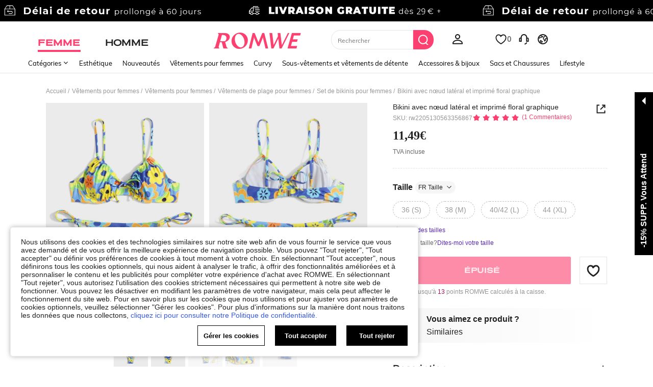

--- FILE ---
content_type: image/svg+xml
request_url: https://romwe.ltwebstatic.com/she_dist/images/coupon/stars-5c1c1f7143.svg
body_size: -477
content:
<svg width="375" height="130" viewBox="0 0 375 130" fill="none" xmlns="http://www.w3.org/2000/svg" xmlns:xlink="http://www.w3.org/1999/xlink">
<g clip-path="url(#clip0_283_17493)">
<path d="M205.607 3.00891L188.845 95.5999H182.859L166.895 3.00891H205.607Z" fill="url(#paint0_linear_283_17493)"/>
<path d="M141.421 5.00893L173.2 93.5762L168.015 96.5694L107.895 24.3652L141.421 5.00893Z" fill="url(#paint1_linear_283_17493)"/>
<path d="M229.722 4.59059L197.943 93.1578L203.127 96.1511L263.248 23.9469L229.722 4.59059Z" fill="url(#paint2_linear_283_17493)"/>
<path d="M86.251 34.0088L158.056 94.8208L155.063 100.005L66.8947 67.5349L86.251 34.0088Z" fill="url(#paint3_linear_283_17493)"/>
<path d="M285.279 34.4826L213.474 95.2945L216.467 100.479L304.635 68.0087L285.279 34.4826Z" fill="url(#paint4_linear_283_17493)"/>
<g filter="url(#filter0_f_283_17493)">
<circle cx="192.95" cy="23.1139" r="2.52328" fill="url(#paint5_radial_283_17493)"/>
</g>
<g filter="url(#filter1_f_283_17493)">
<circle cx="192.95" cy="23.1134" r="0.841092" fill="white"/>
</g>
<rect width="29.5817" height="24.9109" transform="matrix(0 -1 -1 0 51.337 118.172)" fill="url(#pattern0)"/>
<rect width="31.7368" height="27" transform="matrix(0 -1 -1 0 328.894 74.7456)" fill="url(#pattern1)"/>
<g opacity="0.5">
<g filter="url(#filter2_f_283_17493)">
<circle cx="295.83" cy="31.9449" r="1.936" fill="url(#paint6_radial_283_17493)"/>
</g>
<g filter="url(#filter3_f_283_17493)">
<circle cx="295.829" cy="31.9445" r="0.645333" fill="white"/>
</g>
</g>
<g opacity="0.5">
<g filter="url(#filter4_f_283_17493)">
<circle cx="339.895" cy="99.9447" r="3.99963" fill="url(#paint7_radial_283_17493)"/>
</g>
<g filter="url(#filter5_f_283_17493)">
<circle cx="339.892" cy="99.9439" r="1.33321" fill="white"/>
</g>
</g>
<g opacity="0.5">
<g filter="url(#filter6_f_283_17493)">
<circle cx="336.394" cy="74.5089" r="2.5" fill="url(#paint8_radial_283_17493)"/>
</g>
<g filter="url(#filter7_f_283_17493)">
<circle cx="336.393" cy="74.5084" r="0.833333" fill="white"/>
</g>
</g>
<g opacity="0.5">
<g filter="url(#filter8_f_283_17493)">
<circle cx="64.3621" cy="70.5266" r="1.936" fill="url(#paint9_radial_283_17493)"/>
</g>
<g filter="url(#filter9_f_283_17493)">
<circle cx="64.3608" cy="70.5262" r="0.645333" fill="white"/>
</g>
</g>
<g opacity="0.5">
<g filter="url(#filter10_f_283_17493)">
<ellipse cx="163.926" cy="36.5906" rx="2.5" ry="2" fill="url(#paint10_radial_283_17493)"/>
</g>
<g filter="url(#filter11_f_283_17493)">
<ellipse cx="163.925" cy="36.5901" rx="0.833333" ry="0.666667" fill="white"/>
</g>
</g>
<g filter="url(#filter12_f_283_17493)">
<circle cx="55.9494" cy="54.1139" r="2.52328" fill="url(#paint11_radial_283_17493)"/>
</g>
<g filter="url(#filter13_f_283_17493)">
<circle cx="55.95" cy="54.1134" r="0.841092" fill="white"/>
</g>
<rect width="26.6223" height="26.6821" transform="matrix(0.872742 0.488182 -0.556036 0.831158 237.303 16.7101)" fill="url(#pattern2)"/>
<rect x="105.207" y="8.59058" width="30.9408" height="29.6622" transform="rotate(32.142 105.207 8.59058)" fill="url(#pattern3)"/>
</g>
<defs>
<filter id="filter0_f_283_17493" x="188.611" y="18.7754" width="8.67684" height="8.67684" filterUnits="userSpaceOnUse" color-interpolation-filters="sRGB">
<feFlood flood-opacity="0" result="BackgroundImageFix"/>
<feBlend mode="normal" in="SourceGraphic" in2="BackgroundImageFix" result="shape"/>
<feGaussianBlur stdDeviation="0.907582" result="effect1_foregroundBlur_283_17493"/>
</filter>
<filter id="filter1_f_283_17493" x="191.072" y="21.2351" width="3.7566" height="3.7566" filterUnits="userSpaceOnUse" color-interpolation-filters="sRGB">
<feFlood flood-opacity="0" result="BackgroundImageFix"/>
<feBlend mode="normal" in="SourceGraphic" in2="BackgroundImageFix" result="shape"/>
<feGaussianBlur stdDeviation="0.518618" result="effect1_foregroundBlur_283_17493"/>
</filter>
<pattern id="pattern0" patternContentUnits="objectBoundingBox" width="1" height="1">
<use xlink:href="#image0_283_17493" transform="matrix(0.003663 0 0 0.00434982 0 -0.00240389)"/>
</pattern>
<pattern id="pattern1" patternContentUnits="objectBoundingBox" width="1" height="1">
<use xlink:href="#image0_283_17493" transform="matrix(0.00368288 0 0 0.004329 -0.00271366 0)"/>
</pattern>
<filter id="filter2_f_283_17493" x="292.502" y="28.6162" width="6.65734" height="6.65734" filterUnits="userSpaceOnUse" color-interpolation-filters="sRGB">
<feFlood flood-opacity="0" result="BackgroundImageFix"/>
<feBlend mode="normal" in="SourceGraphic" in2="BackgroundImageFix" result="shape"/>
<feGaussianBlur stdDeviation="0.696348" result="effect1_foregroundBlur_283_17493"/>
</filter>
<filter id="filter3_f_283_17493" x="294.388" y="30.5034" width="2.8823" height="2.8823" filterUnits="userSpaceOnUse" color-interpolation-filters="sRGB">
<feFlood flood-opacity="0" result="BackgroundImageFix"/>
<feBlend mode="normal" in="SourceGraphic" in2="BackgroundImageFix" result="shape"/>
<feGaussianBlur stdDeviation="0.397913" result="effect1_foregroundBlur_283_17493"/>
</filter>
<filter id="filter4_f_283_17493" x="333.018" y="93.0679" width="13.7537" height="13.7537" filterUnits="userSpaceOnUse" color-interpolation-filters="sRGB">
<feFlood flood-opacity="0" result="BackgroundImageFix"/>
<feBlend mode="normal" in="SourceGraphic" in2="BackgroundImageFix" result="shape"/>
<feGaussianBlur stdDeviation="1.4386" result="effect1_foregroundBlur_283_17493"/>
</filter>
<filter id="filter5_f_283_17493" x="336.914" y="96.9666" width="5.95462" height="5.95462" filterUnits="userSpaceOnUse" color-interpolation-filters="sRGB">
<feFlood flood-opacity="0" result="BackgroundImageFix"/>
<feBlend mode="normal" in="SourceGraphic" in2="BackgroundImageFix" result="shape"/>
<feGaussianBlur stdDeviation="0.822059" result="effect1_foregroundBlur_283_17493"/>
</filter>
<filter id="filter6_f_283_17493" x="332.096" y="70.2105" width="8.59684" height="8.59684" filterUnits="userSpaceOnUse" color-interpolation-filters="sRGB">
<feFlood flood-opacity="0" result="BackgroundImageFix"/>
<feBlend mode="normal" in="SourceGraphic" in2="BackgroundImageFix" result="shape"/>
<feGaussianBlur stdDeviation="0.899209" result="effect1_foregroundBlur_283_17493"/>
</filter>
<filter id="filter7_f_283_17493" x="334.532" y="72.6474" width="3.72196" height="3.72196" filterUnits="userSpaceOnUse" color-interpolation-filters="sRGB">
<feFlood flood-opacity="0" result="BackgroundImageFix"/>
<feBlend mode="normal" in="SourceGraphic" in2="BackgroundImageFix" result="shape"/>
<feGaussianBlur stdDeviation="0.513834" result="effect1_foregroundBlur_283_17493"/>
</filter>
<filter id="filter8_f_283_17493" x="61.0335" y="67.1979" width="6.65734" height="6.65734" filterUnits="userSpaceOnUse" color-interpolation-filters="sRGB">
<feFlood flood-opacity="0" result="BackgroundImageFix"/>
<feBlend mode="normal" in="SourceGraphic" in2="BackgroundImageFix" result="shape"/>
<feGaussianBlur stdDeviation="0.696348" result="effect1_foregroundBlur_283_17493"/>
</filter>
<filter id="filter9_f_283_17493" x="62.9196" y="69.085" width="2.8823" height="2.8823" filterUnits="userSpaceOnUse" color-interpolation-filters="sRGB">
<feFlood flood-opacity="0" result="BackgroundImageFix"/>
<feBlend mode="normal" in="SourceGraphic" in2="BackgroundImageFix" result="shape"/>
<feGaussianBlur stdDeviation="0.397913" result="effect1_foregroundBlur_283_17493"/>
</filter>
<filter id="filter10_f_283_17493" x="160.188" y="33.3522" width="7.47685" height="6.47685" filterUnits="userSpaceOnUse" color-interpolation-filters="sRGB">
<feFlood flood-opacity="0" result="BackgroundImageFix"/>
<feBlend mode="normal" in="SourceGraphic" in2="BackgroundImageFix" result="shape"/>
<feGaussianBlur stdDeviation="0.619212" result="effect1_foregroundBlur_283_17493"/>
</filter>
<filter id="filter11_f_283_17493" x="162.384" y="35.2158" width="3.08197" height="2.74872" filterUnits="userSpaceOnUse" color-interpolation-filters="sRGB">
<feFlood flood-opacity="0" result="BackgroundImageFix"/>
<feBlend mode="normal" in="SourceGraphic" in2="BackgroundImageFix" result="shape"/>
<feGaussianBlur stdDeviation="0.353835" result="effect1_foregroundBlur_283_17493"/>
</filter>
<filter id="filter12_f_283_17493" x="51.611" y="49.7754" width="8.67684" height="8.67684" filterUnits="userSpaceOnUse" color-interpolation-filters="sRGB">
<feFlood flood-opacity="0" result="BackgroundImageFix"/>
<feBlend mode="normal" in="SourceGraphic" in2="BackgroundImageFix" result="shape"/>
<feGaussianBlur stdDeviation="0.907582" result="effect1_foregroundBlur_283_17493"/>
</filter>
<filter id="filter13_f_283_17493" x="54.0717" y="52.2351" width="3.7566" height="3.7566" filterUnits="userSpaceOnUse" color-interpolation-filters="sRGB">
<feFlood flood-opacity="0" result="BackgroundImageFix"/>
<feBlend mode="normal" in="SourceGraphic" in2="BackgroundImageFix" result="shape"/>
<feGaussianBlur stdDeviation="0.518618" result="effect1_foregroundBlur_283_17493"/>
</filter>
<pattern id="pattern2" patternContentUnits="objectBoundingBox" width="1" height="1">
<use xlink:href="#image1_283_17493" transform="matrix(0.000817491 0 0 0.000815661 -0.021559 0)"/>
</pattern>
<pattern id="pattern3" patternContentUnits="objectBoundingBox" width="1" height="1">
<use xlink:href="#image1_283_17493" transform="matrix(0.000783699 0 0 0.000817479 0 -0.00111475)"/>
</pattern>
<linearGradient id="paint0_linear_283_17493" x1="186.051" y1="2.60981" x2="186.251" y2="95.5999" gradientUnits="userSpaceOnUse">
<stop stop-color="white" stop-opacity="0"/>
<stop offset="0.359375" stop-color="#FFF2C6" stop-opacity="0.15"/>
<stop offset="0.838542" stop-color="white" stop-opacity="0"/>
</linearGradient>
<linearGradient id="paint1_linear_283_17493" x1="124.285" y1="14.4412" x2="170.953" y2="94.8732" gradientUnits="userSpaceOnUse">
<stop stop-color="white" stop-opacity="0"/>
<stop offset="0.359375" stop-color="#FFF2C6" stop-opacity="0.15"/>
<stop offset="0.838542" stop-color="white" stop-opacity="0"/>
</linearGradient>
<linearGradient id="paint2_linear_283_17493" x1="246.857" y1="14.0229" x2="200.189" y2="94.4549" gradientUnits="userSpaceOnUse">
<stop stop-color="white" stop-opacity="0"/>
<stop offset="0.359375" stop-color="#FFF2C6" stop-opacity="0.15"/>
<stop offset="0.838542" stop-color="white" stop-opacity="0"/>
</linearGradient>
<linearGradient id="paint3_linear_283_17493" x1="76.1274" y1="50.7451" x2="156.759" y2="97.0674" gradientUnits="userSpaceOnUse">
<stop stop-color="white" stop-opacity="0"/>
<stop offset="0.359375" stop-color="#FFF2C6" stop-opacity="0.15"/>
<stop offset="0.838542" stop-color="white" stop-opacity="0"/>
</linearGradient>
<linearGradient id="paint4_linear_283_17493" x1="295.403" y1="51.2189" x2="214.771" y2="97.5411" gradientUnits="userSpaceOnUse">
<stop stop-color="white" stop-opacity="0"/>
<stop offset="0.359375" stop-color="#FFF2C6" stop-opacity="0.15"/>
<stop offset="0.838542" stop-color="white" stop-opacity="0"/>
</linearGradient>
<radialGradient id="paint5_radial_283_17493" cx="0" cy="0" r="1" gradientUnits="userSpaceOnUse" gradientTransform="translate(192.95 23.1139) rotate(90) scale(2.52328)">
<stop stop-color="#FFBD6F"/>
<stop offset="1" stop-color="white" stop-opacity="0"/>
</radialGradient>
<radialGradient id="paint6_radial_283_17493" cx="0" cy="0" r="1" gradientUnits="userSpaceOnUse" gradientTransform="translate(295.83 31.9449) rotate(90) scale(1.936)">
<stop stop-color="#FFA800"/>
<stop offset="1" stop-color="white" stop-opacity="0"/>
</radialGradient>
<radialGradient id="paint7_radial_283_17493" cx="0" cy="0" r="1" gradientUnits="userSpaceOnUse" gradientTransform="translate(339.895 99.9447) rotate(90) scale(3.99963)">
<stop stop-color="#FFA800"/>
<stop offset="1" stop-color="white" stop-opacity="0"/>
</radialGradient>
<radialGradient id="paint8_radial_283_17493" cx="0" cy="0" r="1" gradientUnits="userSpaceOnUse" gradientTransform="translate(336.394 74.5089) rotate(90) scale(2.5)">
<stop stop-color="#FFDC97"/>
<stop offset="1" stop-color="white" stop-opacity="0"/>
</radialGradient>
<radialGradient id="paint9_radial_283_17493" cx="0" cy="0" r="1" gradientUnits="userSpaceOnUse" gradientTransform="translate(64.3621 70.5266) rotate(90) scale(1.936)">
<stop stop-color="#FFA800"/>
<stop offset="1" stop-color="white" stop-opacity="0"/>
</radialGradient>
<radialGradient id="paint10_radial_283_17493" cx="0" cy="0" r="1" gradientUnits="userSpaceOnUse" gradientTransform="translate(163.926 36.5906) rotate(90) scale(2 2.5)">
<stop stop-color="#FFD789"/>
<stop offset="1" stop-color="white" stop-opacity="0"/>
</radialGradient>
<radialGradient id="paint11_radial_283_17493" cx="0" cy="0" r="1" gradientUnits="userSpaceOnUse" gradientTransform="translate(55.9494 54.1139) rotate(90) scale(2.52328)">
<stop stop-color="#FFBD6F"/>
<stop offset="1" stop-color="white" stop-opacity="0"/>
</radialGradient>
<clipPath id="clip0_283_17493">
<rect width="375" height="130" fill="white"/>
</clipPath>
<image id="image0_283_17493" width="273" height="231" xlink:href="[data-uri]"/>
<image id="image1_283_17493" width="1276" height="1226" xlink:href="[data-uri]"/>
</defs>
</svg>


--- FILE ---
content_type: text/plain;charset=UTF-8
request_url: https://de-fp.apitd.net/web/v2?partner=shein_eur
body_size: 397
content:
{"code":"000","result":{"tokenId":"9WPE1769299782hLuFMNP46","xxid":"5J5UdLMp5knIvATQ7xI6PmN+tqBdj5xWZmwbGL2r4TF5MBMaL6bZb2V4oe5V8PWvEc7G5nuYZLgST8RZcoR9xpb9ZYfRr24MLXP7sep8PUM=","xdid":"cCdH3CpUlJ+6zNO2iE1/dvdgsfx+p6JwUdcAIiCFMjKZBdWDVcA7HpvRA49ew66U","bxid":"3665BXFoQSWhMIAzziW3eW3tAfmQwMQrrQTmDD/SiXMyQlkiyizrE3chHcjjZFdyRvvK0rMTh0QsdNGWQ4MFPQ==","c":{"factor":0,"op":100,"cm":0,"vt":345600,"pi":794509703}},"desc":""}

--- FILE ---
content_type: application/javascript
request_url: https://romwe.ltwebstatic.com/she_dist/assets/footer-c992e1380bbf2302.js
body_size: 27338
content:
(self.webpackChunkSHEIN_W=self.webpackChunkSHEIN_W||[]).push([[21574],{109698:function(e,t,n){"use strict";n.r(t);var o=n(488276),i=n.n(o),r=n(458508),a=n.n(r)()(i());a.push([e.id,".page-login__phoneArea{position:relative}.page-login__phoneArea p{align-items:center;box-sizing:border-box;color:#666;display:flex;font-size:12px;height:40px;justify-content:center;line-height:40px;width:80px}[mir] .page-login__phoneArea p{background-color:#fff;background-image:none;border:1px solid #e5e5e5;border-radius:0;cursor:pointer;text-align:center}[mir=ltr] .page-login__phoneArea p{border-right:0}[mir=rtl] .page-login__phoneArea p{border-left:0}.page-login__phoneArea p i{height:0;width:0}[mir] .page-login__phoneArea p i{border:4px solid transparent;border-top-color:#222;margin-top:4px}[mir=ltr] .page-login__phoneArea p i{margin-left:5px}[mir=rtl] .page-login__phoneArea p i{margin-right:5px}.page-login__phoneArea .options{max-height:240px;overflow:scroll;position:absolute;top:44px;width:285px;z-index:2}[mir] .page-login__phoneArea .options{background:#fff;border:1px solid #e5e5e5;box-shadow:0 1px 4px 3px rgba(0,0,0,.08)}[mir] .page-login__phoneArea .options ul{padding:8px 0}.page-login__phoneArea .options ul li{color:#222;display:flex;font-size:14px;justify-content:space-between;line-height:40px;line-height:1.2}[mir] .page-login__phoneArea .options ul li{cursor:pointer;padding:12px 16px}[mir=ltr] .page-login__phoneArea .options ul li{text-align:left}[mir=rtl] .page-login__phoneArea .options ul li{text-align:right}.page-login__phoneArea .options ul li i{display:none}.page-login__phoneArea .options ul li.activate{color:#fc4070;font-weight:700}.page-login__phoneArea .options ul li.activate i{display:block;font-weight:400}[mir] .page-login__phoneArea .options ul li:hover{background:#f6f6f6}.page-login__phoneArea .options ul li.unselectable{color:#fc4070;font-weight:700}[mir] .page-login__phoneArea .options ul li.unselectable{cursor:auto;padding:12px 16px 4px}[mir] .page-login__phoneArea .options ul li.unselectable:hover{background:#fff}","",{version:3,sources:["webpack://./public/src/pages/components/login/components/phone_area.vue","webpack://./public/src/less/mixins/lib.less"],names:[],mappings:"AAKE,uBACE,iBAyBJ,CA1BE,yBAeI,kBAAA,CANA,qBAAA,CALA,UAAA,CAUA,YAAA,CAKA,cAAA,CAbA,WAAA,CAUA,sBAAA,CAXA,gBAAA,CAEA,UAqCN,CA5CE,+BAUI,qBAAA,CACA,qBAAA,CAHA,wBAAA,CAIA,eAAA,CAKA,cAAA,CAJA,iBA+BN,CA5CE,mCAkBI,cA0BN,CA5CE,mCAkBI,aA0BN,CA5CE,2BAyBM,QAAA,CADA,OA6BR,CArDE,iCA4BM,4BAAA,CAAA,qBAAA,CANA,cA+BR,CArDE,qCCwCE,eDaJ,CArDE,qCCwCE,gBDaJ,CArDE,gCAuCI,gBAAA,CAEA,eAAA,CARA,iBAAA,CACA,QAAA,CACA,WAAA,CAGA,SA0BN,CAhEE,sCAqCI,eAAA,CADA,wBAAA,CAIA,wCAwBN,CAhEE,yCA4CM,aAuBR,CAnEE,sCAgDQ,UAAA,CAMA,YAAA,CALA,cAAA,CAMA,6BAAA,CALA,gBAAA,CACA,eA2BV,CA9EE,4CAoDQ,cAAA,CALA,iBA+BV,CA9EE,gDC+BE,eD+CJ,CA9EE,gDC+BE,gBD+CJ,CA9EE,wCA0DU,YAuBZ,CApBU,+CAEE,aAAA,CADA,eAuBZ,CAxBU,iDAKI,aAAA,CACA,eAsBd,CAzFE,kDAyEQ,kBAmBV,CA5FE,mDA+EQ,aAAA,CADA,eAoBV,CAlGE,yDA4EQ,WAAA,CACA,qBAqBV,CAlGE,+DAkFQ,eAmBV",sourcesContent:["@import '~public/src/less/RW_variables.less';@import '~public/src/less/mixins/lib.less';@import '~public/src/less/mixins/grid.less';@import '~public/src/less/mixins/buttons.less';@import '~public/src/less/mixins/clamp.less';@import '~public/src/less/mixins/discount_tag.less';@sui_color_brand: #FC4070;@sui_color_main: #FC4070;@sui_color_discount: #FC4070;@sui_color_discount_dark: #FC4070;@sui_color_promo: #FC4070;@sui_color_promo_dark: #FC4070;@sui_color_promo_bg: #FFF7F9;@sui_color_highlight: #B40954;@sui_color_highlight_special: #FC4070;@sui_color_welfare: #FC4070;@sui_color_welfare_dark: #FC4070;@sui_color_welfare_bg: #FFF7F9;@sui_color_honor: #FC4070;@sui_color_safety: #0D776E;@sui_color_safety_bg: #EFFBFA;@sui_color_new: #83FFCC;@sui_color_link: #5A29BB;@sui_color_note_light_bg: #F3EFFD;@sui_color_flash: #FF4C3A;@sui_color_guide: #FC4070;@sui_color_unusual: #CE1E33;@sui_color_unusual_bg: #FFE3E6;@sui_color_success: #0D776E;@sui_color_prompt_unusual: #FFE3E6;@sui_color_prompt_warning: #FFF9D9;@sui_color_prompt_success: #D8F5FA;@sui_color_prompt_common: #FFF3F9;@sui_color_button_stroke_light: #FC4070;@sui_color_micro_emphasis: #A84922;@sui_color_micro_emphasis_bg: #FFF7F0;@sui_color_lightgreen: #2BCACC;@sui_color_warning: #E34E60;@sui_color_black: #000000;@sui_color_black_alpha80: rgba(0,0,0,.8);@sui_color_black_alpha60: rgba(0,0,0,.6);@sui_color_black_alpha30: rgba(0,0,0,.3);@sui_color_white: #ffffff;@sui_color_white_alpha80: rgba(255,255,255,.8);@sui_color_white_alpha60: rgba(255,255,255,.6);@sui_color_white_alpha30: rgba(255,255,255,.3);@sui_color_white_alpha96: rgba(255,255,255,.96);@sui_color_gray_dark1: #222222;@sui_color_gray_alpha60: rgba(34,34,34,.6);@sui_color_gray_alpha30: rgba(34,34,34,.3);@sui_color_gray_dark2: #666666;@sui_color_gray_dark3: #767676;@sui_color_gray_light1: #959595;@sui_color_gray_light2: #bbbbbb;@sui_color_gray_light3: #cccccc;@sui_color_gray_weak1: #e5e5e5;@sui_color_gray_weak2: #F6F6F6;@sui_color_gray_weak1a: #F2F2F2;@sui_color_club_rosegold_dark1: #873C00;@sui_color_club_rosegold_dark2: #C96E3F;@sui_color_club_rosegold_dark3: #DA7E50;@sui_color_club_rosegold_dark4: #EAA27E;@sui_color_club_rosegold: #FFBA97;@sui_color_club_rosegold_light1: #FFD8C4;@sui_color_club_rosegold_light2: #FFE2D3;@sui_color_club_gold: #FEECC3;@sui_color_club_black: #161616;@sui_color_club_orange: #FF7F46;\n\n/* stylelint-disable selector-max-type */\n/* stylelint-disable selector-max-specificity */\n.page-login {\n  &__phoneArea {\n    position: relative;\n\n    p {\n      color: #666666;\n      line-height: 40px;\n      height: 40px;\n      width: 80px;\n      border: 1px solid #e5e5e5;\n      box-sizing: border-box;\n      background-color: #fff;\n      background-image: none;\n      border-radius: 0;\n      text-align: center;\n      display: flex;\n      align-items: center;\n      justify-content: center;\n      cursor: pointer;\n      border-right: 0;\n      font-size: 12px;\n\n      i {\n        margin-top: 4px;\n        .margin-l(5px);\n        width: 0;\n        height: 0;\n        border-width: 4px;\n        border-style: solid;\n        border-color: #222 transparent transparent transparent;\n      }\n    }\n\n    .options {\n      position: absolute;\n      top: 44px;\n      width: 285px;\n      border: 1px solid #e5e5e5;\n      background: #fff;\n      z-index: @zindex-out;\n      max-height: 240px;\n      box-shadow: 0px 1px 4px 3px rgba(0, 0, 0, 0.08);\n      overflow: scroll;\n\n      ul {\n        padding: 8px 0;\n\n        li {\n          padding: 12px 16px;\n          color: #222222;\n          font-size: 14px;\n          line-height: 40px;\n          line-height: 1.2;\n          cursor: pointer;\n          .txt-l();\n          display: flex;\n          justify-content: space-between;\n\n          i {\n            display: none;\n          }\n\n          &.activate {\n            font-weight: bold;\n            color: @sui_color_main;\n\n            i {\n              display: block;\n              font-weight: normal;\n            }\n          }\n        }\n\n        li:hover {\n          background: #f6f6f6;\n        }\n        li.unselectable {\n          cursor: auto;\n          padding: 12px 16px 4px;\n          font-weight: bold;\n          color: @sui_color_main;\n        }\n        li.unselectable:hover {\n          background: #FFF;\n        }\n      }\n    }\n  }\n}\n",'// Clearfix\n//\n// For modern browsers\n// 1. The space content is one way to avoid an Opera bug when the\n//    contenteditable attribute is included anywhere else in the document.\n//    Otherwise it causes space to appear at the top and bottom of elements\n//    that are clearfixed.\n// 2. The use of `table` rather than `block` is only necessary if using\n//    `:before` to contain the top-margins of child elements.\n//\n// Source: http://nicolasgallagher.com/micro-clearfix-hack/\n\n.clearfix() {\n  &:before,\n  &:after {\n    content: " "; // 1\n    display: table; // 2\n  }\n  &:after {\n    clear: both;\n  }\n}\n\n.fl() {\n    float: left !important; /* stylelint-disable-line declaration-no-important */\n}\n.fr() {\n    float: right !important; /* stylelint-disable-line declaration-no-important */\n}\n.normal-fl(){\n    float: left;\n}\n.normal-fr(){\n    float: right;\n}\n.txt-l() {\n    text-align: left;\n}\n.txt-r() {\n    text-align: right;\n}\n.bg-position-r() {\n  background-position: right;\n}\n.margin-l(@size) {\n    margin-left: @size;\n}\n.margin-r(@size) {\n    margin-right: @size;\n}\n.padding-l(@size) {\n    padding-left: @size;\n}\n.padding-r(@size) {\n    padding-right: @size;\n}\n.border-l(@size, @color) {\n    border-left: @size solid @color;\n}\n.border-r(@size, @color) {\n    border-right: @size solid @color;\n}\n.border-l-type(@size, @color, @type) {\n    border-left: @size @type @color;\n}\n.border-r-type(@size, @color, @type) {\n    border-right: @size @type @color;\n}\n.transform-origin-l() {\n  transform-origin: left;\n}\n.transform-origin-r() {\n  transform-origin: right;\n}\n.left(@size) {\n    left: @size;\n}\n.right(@size) {\n    right: @size;\n}\n.direction-l() {\n  direction: ltr;\n}\n.direction-r() {\n  direction: rtl;\n}\n\n.scrollbar-hor(){\n  &::-webkit-scrollbar {\n    height: 6px;\n  }\n  &::-webkit-scrollbar-thumb {\n      border-radius: 3px;\n      background-color: rgba(224,224,224,1);\n  }\n  &::-webkit-scrollbar-track {\n      border-radius: 3px;\n      background-color: rgba(247,248,250,1);\n  }\n}\n.scrollbar-ver() {\n  &::-webkit-scrollbar {\n    width: 6px!important;\n  }\n  &::-webkit-scrollbar-thumb {\n      border-radius: 3px;\n      background-color: rgba(224,224,224,1);\n  }\n  &::-webkit-scrollbar-track {\n      margin-top: 13px;\n      margin-bottom: 13px;\n      border-radius: 3px;\n      background-color: rgba(247,248,250,1);\n  }\n}\n\n.ver-hor-center() {\n  top: 50%;\n  left: 50%;\n  transform: translate(-50%, -50%);\n}\n\n.center-block() {\n  display: block;\n  margin-left: auto;\n  margin-right: auto;\n}\n\n.text-overflow() {\n  overflow: hidden;\n  text-overflow: ellipsis;\n  white-space: nowrap;\n}\n\n// 多行显示\n.line-camp(@clamp:2) {\n  text-overflow: -o-ellipsis-lastline;\n  overflow: hidden;\n  text-overflow: ellipsis;\n  display: -webkit-box;\n  -webkit-line-clamp: @clamp;\n  -webkit-box-orient: vertical;\n}\n\n.rational-box(@ratio) {\n    display: inline-block;\n    width: 100%;\n    height: 0;\n    overflow: hidden;\n    padding-bottom: @ratio;\n}\n\n.rational-img() {\n    width: 100%;\n    height: 100%;\n    object-fit: cover;\n    object-position: top;\n}\n\n.transition(@prop) {\n  transition: @prop .2s;\n}\n\n.transform-x(@distance) {\n  transform: translateX(@distance);\n}\n\n.transform-rotate(@deg) {\n  transform: rotate(@deg);\n}\n\n.placeholder(@color: @input-color-placeholder) {\n  // Firefox\n  &::-moz-placeholder {\n    color: @color;\n    opacity: 1; // Override Firefox\'s unusual default opacity; see https://github.com/twbs/bootstrap/pull/11526\n  }\n  &:-ms-input-placeholder { color: @color; } // Internet Explorer 10+\n  &::-webkit-input-placeholder  { color: @color; } // Safari and Chrome\n}\n\n// WebKit-style focus\n.tab-focus() {\n  // WebKit-specific. Other browsers will keep their default outline style.\n  // (Initially tried to also force default via `outline: initial`,\n  // but that seems to erroneously remove the outline in Firefox altogether.)\n  & when (@IS_SH) {\n    outline: 2px auto #ccc;\n  }\n  & when (@IS_RW) {\n    outline: none;\n  }\n}\n\n// 平行翻转\n.flip() {\n  transform: rotateY(0deg)\n}\n\n.transform-translate(@sizeX, @sizeY) {\n  transform: translate(@sizeX, @sizeY);\n}\n\n.transform-x-l(@x, @y) {\n  transform: translate(@x, @y);\n}\n\n\n// 左右线性渐变\n.bg-linear-gradient-l(@startColor, @endColor) {\n  background-image: linear-gradient(to left, @startColor, @endColor);\n}\n.bg-linear-gradient-r(@startColor, @endColor) {\n  background-image: linear-gradient(to right, @startColor, @endColor);\n}\n.border-radius-l(@sizeLeftTop,@sizeLeftBottom){\n  border-radius: @sizeLeftTop 0px 0px @sizeLeftBottom;\n}\n.border-radius-r(@sizeRightTop,@sizeRightBottom){\n  border-radius: 0px @sizeRightTop @sizeRightBottom 0px;\n}\n\n.zindex-translatez(@zindex,@translatez){\n  z-index: @zindex;\n  transform: @translatez;\n}\n\n.border-radius-l() {\n  border-radius: 18px 0 0 18px;\n}\n.border-radius-r() {\n  border-radius: 0 18px 18px 0;\n}\n'],sourceRoot:""}]),t.default=a},816801:function(e,t,n){"use strict";n.r(t);var o=n(488276),i=n.n(o),r=n(458508),a=n.n(r)()(i());a.push([e.id,"[mir] .c-privacy-check[data-v-833e4fca]{border-top:1px solid #e5e5e5;margin-top:20px;padding-top:20px}.c-privacy-check .privacy-item>div[data-v-833e4fca]{display:table-cell}.c-privacy-check .privacy-item a[data-v-833e4fca]{color:#5a29bb}.c-privacy-check .privacy-item a[data-v-833e4fca]:hover{text-decoration:underline}.c-privacy-check .privacy-item.ccc-config a[data-v-833e4fca]{color:inherit}[mir] .c-privacy-check .privacy-item+.privacy-item[data-v-833e4fca]{margin-top:10px}.c-privacy-check .privacy-item.grey[data-v-833e4fca]{color:#666}.c-privacy-check .error-tip[data-v-833e4fca]{color:#e64545}[mir] .c-privacy-check .error-tip[data-v-833e4fca]{margin-top:6px}.c-privacy-check .error-tip a[data-v-833e4fca]{color:#e64545;text-decoration:underline}.privacy-request-html[data-v-833e4fca] a{color:#2d68a8;text-decoration:underline}","",{version:3,sources:["webpack://./public/src/pages/footer/components/Privacy.vue"],names:[],mappings:"AAEE,wCAGD,4BAAA,CAFA,eAAA,CACA,gBA2BD,CA7BE,oDAMC,kBA0BH,CAhCE,kDAUC,aAyBH,CAvBI,wDACC,yBA0BL,CAnBE,6DAEE,aAoBJ,CAjBE,oEACC,eAmBH,CAjBE,qDACC,UAmBH,CAhDE,6CAkCA,aAkBF,CApDE,mDAiCA,cAmBF,CApDE,+CAoCC,aAAA,CACA,yBAmBH,CAfE,yCAEI,aAAA,CACA,yBAgBN",sourcesContent:["@import '~public/src/less/RW_variables.less';@import '~public/src/less/mixins/lib.less';@import '~public/src/less/mixins/grid.less';@import '~public/src/less/mixins/buttons.less';@import '~public/src/less/mixins/clamp.less';@import '~public/src/less/mixins/discount_tag.less';@sui_color_brand: #FC4070;@sui_color_main: #FC4070;@sui_color_discount: #FC4070;@sui_color_discount_dark: #FC4070;@sui_color_promo: #FC4070;@sui_color_promo_dark: #FC4070;@sui_color_promo_bg: #FFF7F9;@sui_color_highlight: #B40954;@sui_color_highlight_special: #FC4070;@sui_color_welfare: #FC4070;@sui_color_welfare_dark: #FC4070;@sui_color_welfare_bg: #FFF7F9;@sui_color_honor: #FC4070;@sui_color_safety: #0D776E;@sui_color_safety_bg: #EFFBFA;@sui_color_new: #83FFCC;@sui_color_link: #5A29BB;@sui_color_note_light_bg: #F3EFFD;@sui_color_flash: #FF4C3A;@sui_color_guide: #FC4070;@sui_color_unusual: #CE1E33;@sui_color_unusual_bg: #FFE3E6;@sui_color_success: #0D776E;@sui_color_prompt_unusual: #FFE3E6;@sui_color_prompt_warning: #FFF9D9;@sui_color_prompt_success: #D8F5FA;@sui_color_prompt_common: #FFF3F9;@sui_color_button_stroke_light: #FC4070;@sui_color_micro_emphasis: #A84922;@sui_color_micro_emphasis_bg: #FFF7F0;@sui_color_lightgreen: #2BCACC;@sui_color_warning: #E34E60;@sui_color_black: #000000;@sui_color_black_alpha80: rgba(0,0,0,.8);@sui_color_black_alpha60: rgba(0,0,0,.6);@sui_color_black_alpha30: rgba(0,0,0,.3);@sui_color_white: #ffffff;@sui_color_white_alpha80: rgba(255,255,255,.8);@sui_color_white_alpha60: rgba(255,255,255,.6);@sui_color_white_alpha30: rgba(255,255,255,.3);@sui_color_white_alpha96: rgba(255,255,255,.96);@sui_color_gray_dark1: #222222;@sui_color_gray_alpha60: rgba(34,34,34,.6);@sui_color_gray_alpha30: rgba(34,34,34,.3);@sui_color_gray_dark2: #666666;@sui_color_gray_dark3: #767676;@sui_color_gray_light1: #959595;@sui_color_gray_light2: #bbbbbb;@sui_color_gray_light3: #cccccc;@sui_color_gray_weak1: #e5e5e5;@sui_color_gray_weak2: #F6F6F6;@sui_color_gray_weak1a: #F2F2F2;@sui_color_club_rosegold_dark1: #873C00;@sui_color_club_rosegold_dark2: #C96E3F;@sui_color_club_rosegold_dark3: #DA7E50;@sui_color_club_rosegold_dark4: #EAA27E;@sui_color_club_rosegold: #FFBA97;@sui_color_club_rosegold_light1: #FFD8C4;@sui_color_club_rosegold_light2: #FFE2D3;@sui_color_club_gold: #FEECC3;@sui_color_club_black: #161616;@sui_color_club_orange: #FF7F46;\n\n  .c-privacy-check{\n\tmargin-top: 20px;\n\tpadding-top: 20px;\n\tborder-top: 1px solid #e5e5e5;\n\t.privacy-item{\n\t\t>div{\n\t\t\tdisplay: table-cell;\n\t\t}\n\t\ta{\n\t\t\t// background: @sui_color_link;\n\t\t\tcolor: @sui_color_link;\n\t\t\t& when (@IS_RW) {\n\t\t\t\t&:hover {  /* stylelint-disable-line */\n\t\t\t\t\ttext-decoration: underline;\n\t\t\t\t}\n\t\t\t}\n\t\t\t& when (@IS_SH) {\n\t\t\t\ttext-decoration: underline;\n\t\t\t}\n\t\t}\n\t\t&.ccc-config{\n\t\t\ta{\n\t\t\t\tcolor: unset;\n\t\t\t}\n\t\t}\n\t\t& + .privacy-item{\n\t\t\tmargin-top: 10px;\n\t\t}\n\t\t&.grey{\n\t\t\tcolor: #666;\n\t\t}\n  }\n\t.error-tip{\n\t\tmargin-top: 6px;\n\t\tcolor: #E64545;\n\t\ta{\n\t\t\tcolor: #E64545;\n\t\t\ttext-decoration: underline;\n\t\t}\n\t}\n}\n  .privacy-request-html {\n    /deep/ a {\n      color: #2D68A8;\n      text-decoration: underline;\n    }\n  }\n  "],sourceRoot:""}]),t.default=a},867288:function(e,t,n){"use strict";n.r(t);var o=n(488276),i=n.n(o),r=n(458508),a=n.n(r)()(i());a.push([e.id,"[mir] .register-account{margin:10px 50px}[mir] .register-account .register-account-fix-code .sui-input .sui-input__inner{padding:0 70px}[mir=ltr] .register-account .register-account-fix-code .sui-input .sui-input__prefix .sui-input__prefix-inner,[mir=rtl] .register-account .register-account-fix-code .sui-input .sui-input__prefix .sui-input__prefix-inner{left:15px;right:15px}.register-account .input-area{align-items:flex-start;display:flex;flex-direction:column}.register-account .input-area span{color:#999;font-family:SF UI Display;font-size:13px;font-style:normal;font-weight:400;line-height:16px}[dir=ltr] [mir] .register-account .input-area span{text-align:left}[dir=rtl] [mir] .register-account .input-area span{text-align:right}.register-account .input-area input{height:40px}[mir] .register-account .input-area .head{margin:10px 0}.register-account .input-area .error-tip{height:16px}.register-account .input-area .error-tip span{color:#d53333}.register-account .input-area .send-code{width:150px}.register-account .input-area .send-code .send-btn{height:40px;min-width:150px}[mir] .register-account .input-area .send-code .send-btn{padding:0 12px}.register-account .footer{display:flex;justify-content:center}[mir] .register-account .footer{margin-top:50px}.register-account .footer-btn{height:44px;width:240px}.register-account .area-phone__wrap-prefix{align-items:center;display:flex}[mir] .register-account .area-phone__wrap-prefix .middle-span{padding:0 2px}","",{version:3,sources:["webpack://./public/src/pages/footer/components/RegisterAccountDialog.vue"],names:[],mappings:"AAEA,wBACE,gBA0BF,CA3BA,gFAKQ,cA6BR,CAlCA,4NAUU,SAAA,CADA,UAiCV,CA1CA,8BAmBI,sBAAA,CAFA,YAAA,CACA,qBA6BJ,CA/CA,mCA2BM,UAAA,CALA,yBAAA,CAGA,cAAA,CAFA,iBAAA,CACA,eAAA,CAEA,gBA8BN,CAxDA,mDA4BM,eA4BN,CAxDA,mDA4BM,gBA4BN,CAxDA,oCAgCM,WA2BN,CA3DA,0CAqCM,aAyBN,CA9DA,yCAyCM,WAwBN,CAjEA,8CA4CQ,aAwBR,CApEA,yCAkDM,WAqBN,CAvEA,mDAsDQ,WAAA,CADA,eAwBR,CA7EA,yDAuDQ,cAsBR,CA7EA,0BA6DI,YAAA,CACA,sBAoBJ,CAlFA,gCA+DI,eAmBJ,CAjBI,8BAEE,WAAA,CADA,WAqBN,CAvFA,2CAyEI,kBAAA,CADA,YAmBJ,CA3FA,8DA2EM,aAmBN",sourcesContent:["@import '~public/src/less/RW_variables.less';@import '~public/src/less/mixins/lib.less';@import '~public/src/less/mixins/grid.less';@import '~public/src/less/mixins/buttons.less';@import '~public/src/less/mixins/clamp.less';@import '~public/src/less/mixins/discount_tag.less';@sui_color_brand: #FC4070;@sui_color_main: #FC4070;@sui_color_discount: #FC4070;@sui_color_discount_dark: #FC4070;@sui_color_promo: #FC4070;@sui_color_promo_dark: #FC4070;@sui_color_promo_bg: #FFF7F9;@sui_color_highlight: #B40954;@sui_color_highlight_special: #FC4070;@sui_color_welfare: #FC4070;@sui_color_welfare_dark: #FC4070;@sui_color_welfare_bg: #FFF7F9;@sui_color_honor: #FC4070;@sui_color_safety: #0D776E;@sui_color_safety_bg: #EFFBFA;@sui_color_new: #83FFCC;@sui_color_link: #5A29BB;@sui_color_note_light_bg: #F3EFFD;@sui_color_flash: #FF4C3A;@sui_color_guide: #FC4070;@sui_color_unusual: #CE1E33;@sui_color_unusual_bg: #FFE3E6;@sui_color_success: #0D776E;@sui_color_prompt_unusual: #FFE3E6;@sui_color_prompt_warning: #FFF9D9;@sui_color_prompt_success: #D8F5FA;@sui_color_prompt_common: #FFF3F9;@sui_color_button_stroke_light: #FC4070;@sui_color_micro_emphasis: #A84922;@sui_color_micro_emphasis_bg: #FFF7F0;@sui_color_lightgreen: #2BCACC;@sui_color_warning: #E34E60;@sui_color_black: #000000;@sui_color_black_alpha80: rgba(0,0,0,.8);@sui_color_black_alpha60: rgba(0,0,0,.6);@sui_color_black_alpha30: rgba(0,0,0,.3);@sui_color_white: #ffffff;@sui_color_white_alpha80: rgba(255,255,255,.8);@sui_color_white_alpha60: rgba(255,255,255,.6);@sui_color_white_alpha30: rgba(255,255,255,.3);@sui_color_white_alpha96: rgba(255,255,255,.96);@sui_color_gray_dark1: #222222;@sui_color_gray_alpha60: rgba(34,34,34,.6);@sui_color_gray_alpha30: rgba(34,34,34,.3);@sui_color_gray_dark2: #666666;@sui_color_gray_dark3: #767676;@sui_color_gray_light1: #959595;@sui_color_gray_light2: #bbbbbb;@sui_color_gray_light3: #cccccc;@sui_color_gray_weak1: #e5e5e5;@sui_color_gray_weak2: #F6F6F6;@sui_color_gray_weak1a: #F2F2F2;@sui_color_club_rosegold_dark1: #873C00;@sui_color_club_rosegold_dark2: #C96E3F;@sui_color_club_rosegold_dark3: #DA7E50;@sui_color_club_rosegold_dark4: #EAA27E;@sui_color_club_rosegold: #FFBA97;@sui_color_club_rosegold_light1: #FFD8C4;@sui_color_club_rosegold_light2: #FFE2D3;@sui_color_club_gold: #FEECC3;@sui_color_club_black: #161616;@sui_color_club_orange: #FF7F46;\n\n.register-account {\n  margin: 10px 50px;\n  .register-account-fix-code{  /* stylelint-disable-line */\n    .sui-input{\n      .sui-input__inner{  /* stylelint-disable-line */\n        padding: 0 70px;\n      }\n      .sui-input__prefix{  /* stylelint-disable-line */\n        .sui-input__prefix-inner{  /* stylelint-disable-line */\n          right: 15px ;\n          left: 15px;\n      }\n      }\n      \n    }\n  }\n  .input-area {\n    display: flex;\n    flex-direction: column;\n    align-items: flex-start;\n  \n    span {\n      font-family: 'SF UI Display';\n      font-style: normal;\n      font-weight: 400;\n      font-size: 13px;\n      line-height: 16px;\n      color: #999999;\n      text-align: start;\n    }\n\n    input {\n      height: 40px;\n\n    }\n\n    .head {\n      margin: 10px 0;\n    }\n\n    .error-tip {\n      height: 16px;\n\n      span {\n        color: #d53333;\n\n      }\n    }\n\n    .send-code {\n      width: 150px;\n\n      .send-btn {  /* stylelint-disable-line */\n        min-width: 150px;\n        height: 40px;\n        padding: 0 12px;\n      }\n    }\n  }\n\n  .footer {\n    display: flex;\n    justify-content: center;\n    margin-top: 50px;\n\n    &-btn {  /* stylelint-disable-line */\n      width: 240px;\n      height: 44px;\n    }\n  }\n\n  .area-phone__wrap-prefix{\n    display: flex;\n    align-items: center;\n    .middle-span {\n      padding: 0 2px;\n    }\n  }\n\n}\n"],sourceRoot:""}]),t.default=a},340802:function(e,t,n){"use strict";n.r(t);var o=n(488276),i=n.n(o),r=n(458508),a=n.n(r)()(i());a.push([e.id,".footer-tips[data-v-3b76b6df]{position:absolute}","",{version:3,sources:["webpack://./public/src/pages/footer/components/Tips.vue"],names:[],mappings:"AAEE,8BACE,iBA0BJ",sourcesContent:["@import '~public/src/less/RW_variables.less';@import '~public/src/less/mixins/lib.less';@import '~public/src/less/mixins/grid.less';@import '~public/src/less/mixins/buttons.less';@import '~public/src/less/mixins/clamp.less';@import '~public/src/less/mixins/discount_tag.less';@sui_color_brand: #FC4070;@sui_color_main: #FC4070;@sui_color_discount: #FC4070;@sui_color_discount_dark: #FC4070;@sui_color_promo: #FC4070;@sui_color_promo_dark: #FC4070;@sui_color_promo_bg: #FFF7F9;@sui_color_highlight: #B40954;@sui_color_highlight_special: #FC4070;@sui_color_welfare: #FC4070;@sui_color_welfare_dark: #FC4070;@sui_color_welfare_bg: #FFF7F9;@sui_color_honor: #FC4070;@sui_color_safety: #0D776E;@sui_color_safety_bg: #EFFBFA;@sui_color_new: #83FFCC;@sui_color_link: #5A29BB;@sui_color_note_light_bg: #F3EFFD;@sui_color_flash: #FF4C3A;@sui_color_guide: #FC4070;@sui_color_unusual: #CE1E33;@sui_color_unusual_bg: #FFE3E6;@sui_color_success: #0D776E;@sui_color_prompt_unusual: #FFE3E6;@sui_color_prompt_warning: #FFF9D9;@sui_color_prompt_success: #D8F5FA;@sui_color_prompt_common: #FFF3F9;@sui_color_button_stroke_light: #FC4070;@sui_color_micro_emphasis: #A84922;@sui_color_micro_emphasis_bg: #FFF7F0;@sui_color_lightgreen: #2BCACC;@sui_color_warning: #E34E60;@sui_color_black: #000000;@sui_color_black_alpha80: rgba(0,0,0,.8);@sui_color_black_alpha60: rgba(0,0,0,.6);@sui_color_black_alpha30: rgba(0,0,0,.3);@sui_color_white: #ffffff;@sui_color_white_alpha80: rgba(255,255,255,.8);@sui_color_white_alpha60: rgba(255,255,255,.6);@sui_color_white_alpha30: rgba(255,255,255,.3);@sui_color_white_alpha96: rgba(255,255,255,.96);@sui_color_gray_dark1: #222222;@sui_color_gray_alpha60: rgba(34,34,34,.6);@sui_color_gray_alpha30: rgba(34,34,34,.3);@sui_color_gray_dark2: #666666;@sui_color_gray_dark3: #767676;@sui_color_gray_light1: #959595;@sui_color_gray_light2: #bbbbbb;@sui_color_gray_light3: #cccccc;@sui_color_gray_weak1: #e5e5e5;@sui_color_gray_weak2: #F6F6F6;@sui_color_gray_weak1a: #F2F2F2;@sui_color_club_rosegold_dark1: #873C00;@sui_color_club_rosegold_dark2: #C96E3F;@sui_color_club_rosegold_dark3: #DA7E50;@sui_color_club_rosegold_dark4: #EAA27E;@sui_color_club_rosegold: #FFBA97;@sui_color_club_rosegold_light1: #FFD8C4;@sui_color_club_rosegold_light2: #FFE2D3;@sui_color_club_gold: #FEECC3;@sui_color_club_black: #161616;@sui_color_club_orange: #FF7F46;\n\n  .footer-tips{\n    position: absolute;\n  }\n  "],sourceRoot:""}]),t.default=a},649234:function(e,t,n){"use strict";n.r(t);var o=n(488276),i=n.n(o),r=n(458508),a=n.n(r)()(i());a.push([e.id,".page__pop-switchDataCenter_title span{text-transform:lowercase}[mir] .c-footer .container-fluid-1200{background:#fff3f9}.c-footer .container-fluid-1200 .ft-left .ft-left-list{box-sizing:content-box}[mir=ltr] .c-footer .container-fluid-1200 .ft-left .ft-left-list{text-align:left}[mir=rtl] .c-footer .container-fluid-1200 .ft-left .ft-left-list{text-align:right}.c-footer .container-fluid-1200 .ft-left .ft-left-list>h6{color:#222;font-weight:700;text-transform:uppercase}[mir] .c-footer .container-fluid-1200 .ft-left .ft-left-list>ul{margin-top:8px}.c-footer .container-fluid-1200 .ft-left .ft-left-list>ul>li{line-height:23px}.c-footer .container-fluid-1200 .ft-left .ft-left-list>ul>li>a{color:#666;text-decoration:none}.c-footer .container-fluid-1200 .ft-left .ft-left-list>ul>li>a:hover{color:#222}.c-footer .container-fluid-1200 .ft-right h6{color:#222;font-weight:700}[mir] .c-footer .container-fluid-1200 .ft-right .ft-right-et{margin-bottom:20px;margin-top:16px}[mir=ltr] .c-footer .container-fluid-1200 .ft-right .ft-right-et{float:left!important}[mir=rtl] .c-footer .container-fluid-1200 .ft-right .ft-right-et{float:right!important}.c-footer .container-fluid-1200 .ft-right .ft-right-et>li{height:36px;line-height:32px;width:36px}[mir=ltr] .c-footer .container-fluid-1200 .ft-right .ft-right-et>li{float:left!important;margin-right:10px}[mir=rtl] .c-footer .container-fluid-1200 .ft-right .ft-right-et>li{float:right!important;margin-left:10px}.c-footer .container-fluid-1200 .ft-right .ft-right-et>li>a{color:#222;font-size:36px;opacity:1;transition:all .3s ease-in-out 0s}[mir] .c-footer .container-fluid-1200 .ft-right .ft-right-et>li>a{cursor:pointer}.c-footer .container-fluid-1200 .ft-right .ft-right-et>li>a:focus,.c-footer .container-fluid-1200 .ft-right .ft-right-et>li>a:hover{text-decoration:none}.c-footer .container-fluid-1200 .ft-right .ft-right-et:last-child>li>a{font-size:30px}.c-footer .container-fluid-1200 .ft-right .ft-right-input{display:flex}[mir] .c-footer .container-fluid-1200 .ft-right .ft-right-input .c-privacy-check{border-top:none;margin-top:8px;padding-top:0}.c-footer .container-fluid-1200 .ft-right .ft-right-input .c-input .input-error-txt>a{color:#d53333;text-decoration:underline}.c-footer .container-fluid-1200 .ft-right .ft-right-input .c-input input::-moz-placeholder{color:#bbb}.c-footer .container-fluid-1200 .ft-right .ft-right-input .c-input input::placeholder{color:#bbb}[mir] .c-footer .container-fluid-1200 .ft-right .ft-right-input .c-input input{border:none}[mir=ltr] .c-footer .container-fluid-1200 .ft-right .ft-right-input .c-input input{border-radius:18px 0 0 18px}[mir=rtl] .c-footer .container-fluid-1200 .ft-right .ft-right-input .c-input input{border-radius:0 18px 18px 0}[mir=ltr] .c-footer .container-fluid-1200 .ft-right .ft-right-input .ft-right-btn .she-btn-black{border-radius:0 18px 18px 0}[mir=rtl] .c-footer .container-fluid-1200 .ft-right .ft-right-input .ft-right-btn .she-btn-black{border-radius:18px 0 0 18px}.c-footer .container-fluid-1200 .ft-right .ft-right-email>h6{color:#222;font-weight:700;line-height:14px}[mir] .c-footer .container-fluid-1200 .ft-right .ft-right-email>h6{margin-bottom:10px}[mir=ltr] .c-footer .container-fluid-1200 .ft-right .ft-right-email>h6{text-align:left}[mir=rtl] .c-footer .container-fluid-1200 .ft-right .ft-right-email>h6{text-align:right}.c-footer .container-fluid-1200 .ft-right .ft-right-payment>h6{color:#222;font-weight:700;line-height:14px}[mir] .c-footer .container-fluid-1200 .ft-right .ft-right-payment>h6{margin:30px 0 15px}[mir=ltr] .c-footer .container-fluid-1200 .ft-right .ft-right-payment>h6{text-align:left}[mir=rtl] .c-footer .container-fluid-1200 .ft-right .ft-right-payment>h6{text-align:right}.c-footer .container-fluid-1200 .ft-right .ft-right-payment .bank-img .c-img-con-m{display:inline-block;height:24px}[mir=ltr] .c-footer .container-fluid-1200 .ft-right .ft-right-payment .bank-img .c-img-con-m{margin-right:10px}[mir=rtl] .c-footer .container-fluid-1200 .ft-right .ft-right-payment .bank-img .c-img-con-m{margin-left:10px}.c-footer .container-fluid-1200 .ft-bottom{color:#666;font-size:12px}[mir] .c-footer .container-fluid-1200 .ft-bottom{margin-top:20px}[mir=ltr] .c-footer .container-fluid-1200 .ft-bottom{padding-left:0}[mir=rtl] .c-footer .container-fluid-1200 .ft-bottom{padding-right:0}[mir=ltr] .c-footer .container-fluid-1200 .ft-bottom .ft-bottom-lang{padding-left:10px}[mir=rtl] .c-footer .container-fluid-1200 .ft-bottom .ft-bottom-lang{padding-right:10px}.c-footer .container-fluid-1200 .ft-bottom .ft-bottom-add{max-width:520px}[mir] .c-footer .container-fluid-1200 .ft-bottom .ft-bottom-add{margin-top:5px}[mir=ltr] .c-footer .container-fluid-1200 .ft-bottom .ft-bottom-add{padding-left:0}[mir=rtl] .c-footer .container-fluid-1200 .ft-bottom .ft-bottom-add{padding-right:0}.c-footer .container-fluid-1200 .ft-bottom .ft-bottom-add>li{display:inline-block}[mir] .c-footer .container-fluid-1200 .ft-bottom .ft-bottom-add>li{margin-bottom:10px;padding:0 10px}[mir=ltr] .c-footer .container-fluid-1200 .ft-bottom .ft-bottom-add>li{border-right:1px solid #ccc}[mir=rtl] .c-footer .container-fluid-1200 .ft-bottom .ft-bottom-add>li{border-left:1px solid #ccc}.c-footer .container-fluid-1200 .ft-bottom .ft-bottom-add>li>a{color:#666;text-decoration:underline}[mir] .c-footer .container-fluid-1200 .ft-bottom .ft-bottom-add>li:last-child{border:0}.c-footer .container-fluid-1200 .ft-bottom .ft-bottom-add .footer-location-ctn .footer-location-country{color:rgba(0,0,0,.8)}[mir] .c-footer .container-fluid-1200 .ft-bottom .ft-bottom-add .footer-location-ctn .footer-location-country{cursor:pointer}.c-footer .container-fluid-1200 .ft-bottom .ft-bottom-add .footer-location-ctn .footer-location-country a{color:rgba(0,0,0,.8);text-decoration:underline}[mir] .c-footer .container-fluid-1200 .ft-bottom-icon{margin-top:20px}[mir=ltr] .c-footer .container-fluid-1200 .ft-bottom-icon{text-align:left}[mir=rtl] .c-footer .container-fluid-1200 .ft-bottom-icon{text-align:right}.c-footer .container-fluid-1200 .ft-bottom-icon>a{display:inline-block}[mir=ltr] .c-footer .container-fluid-1200 .ft-bottom-icon>a{margin-right:15px}[mir=rtl] .c-footer .container-fluid-1200 .ft-bottom-icon>a{margin-left:15px}.c-footer .container-fluid-1200 .ft-bottom-icon>a img{display:inline-block;height:24px}.c-footer .container-fluid-1200 .ft-bottom-icon>a .dmca-img{width:72px}[mir=ltr] .c-footer .container-fluid-1200 .ft-bottom-icon>a:last-child{margin-right:0}[mir=rtl] .c-footer .container-fluid-1200 .ft-bottom-icon>a:last-child{margin-left:0}.ft-right-input{flex-direction:column}.subscribe-item{display:flex}[mir] .subscribe-item{margin-bottom:6px}.footer-phone-tip{align-items:center;display:flex;height:20px;position:relative}[mir] .footer-phone-tip{margin-bottom:4px}.phone-country-code{display:flex}.icon-success1{color:#5ebd66;font-size:60px}[mir] .icon-success1{margin:10px 0}","",{version:3,sources:["webpack://./public/src/pages/footer/index.vue","webpack://./public/src/less/mixins/lib.less"],names:[],mappings:"AAGE,uCAEI,wBAwBN,CAnBA,sCAEI,kBAoBJ,CAtBA,uDAaY,sBAiBZ,CA9BA,iEC0BI,eDIJ,CA9BA,iEC0BI,gBDIJ,CA9BA,0DAgBgB,UAAA,CACA,eAAA,CACA,wBAiBhB,CAnCA,gEAqBgB,cAkBhB,CAvCA,6DAuBoB,gBAoBpB,CA3CA,+DAyBwB,UAAA,CACA,oBAsBxB,CArBwB,qEACI,UAwB5B,CApDA,6CAsCY,UAAA,CADA,eAsBZ,CA3DA,6DA4CY,kBAAA,CADA,eAuBZ,CAlEA,iECcI,oBDoDJ,CAlEA,iECcI,qBDoDJ,CAlEA,0DAiDgB,WAAA,CAEA,gBAAA,CAHA,UA0BhB,CA1EA,oECcI,oBAAA,CAwBA,iBDoCJ,CA1EA,oECcI,qBAAA,CAwBA,gBDoCJ,CA1EA,4DAsDoB,UAAA,CADA,cAAA,CAEA,SAAA,CACA,iCA0BpB,CAlFA,kEAyDoB,cAyBpB,CArBoB,oIACI,oBA4BxB,CAxBY,uEAEQ,cA6BpB,CAjGA,0DAyEY,YA4BZ,CArGA,iFA6EgB,eAAA,CAFA,cAAA,CACA,aA+BhB,CA3GA,sFAkFwB,aAAA,CACA,yBAmCxB,CAtHA,2FAuFkB,UAmClB,CA1HA,sFAuFkB,UAmClB,CA1HA,+EA6FwB,WAqCxB,CAlIA,mFA8FwB,2BAoCxB,CAlIA,mFA8FwB,2BAoCxB,CAlIA,iGAmGwB,2BAsCxB,CAzIA,iGAmGwB,2BAsCxB,CAzIA,6DA0GgB,UAAA,CACA,eAAA,CACA,gBAwChB,CApJA,mEA8GgB,kBAsChB,CApJA,uEC0BI,eD0HJ,CApJA,uEC0BI,gBD0HJ,CApJA,+DAmHgB,UAAA,CACA,eAAA,CACA,gBA0ChB,CA/JA,qEAuHgB,kBAwChB,CA/JA,yEC0BI,eDqIJ,CA/JA,yEC0BI,gBDqIJ,CA/JA,mFA2HoB,oBAAA,CACA,WA4CpB,CAxKA,6FCsCI,iBDkIJ,CAxKA,6FCsCI,gBDkIJ,CAxKA,2CAoIQ,UAAA,CADA,cA2CR,CA9KA,iDAqIQ,eAyCR,CA9KA,qDCyCI,cDqIJ,CA9KA,qDCyCI,eDqIJ,CA9KA,qECyCI,iBDyIJ,CAlLA,qECyCI,kBDyIJ,CAlLA,0DA4IY,eA4CZ,CAxLA,gEA2IY,cA6CZ,CAxLA,oECyCI,cD+IJ,CAxLA,oECyCI,eD+IJ,CAxLA,6DA+IgB,oBAgDhB,CA/LA,mEAiJgB,kBAAA,CADA,cA+ChB,CA/LA,uECkDI,2BD6IJ,CA/LA,uECkDI,0BD6IJ,CA/LA,+DAoJoB,UAAA,CACA,yBA+CpB,CApMA,8EAyJgB,QA+ChB,CAxMA,wGA6JoB,oBAmDpB,CAhNA,8GA8JoB,cAkDpB,CAhNA,0GAgKwB,oBAAA,CACA,yBAoDxB,CArNA,sDAwKQ,eAiDR,CAzNA,0DC0BI,eD+LJ,CAzNA,0DC0BI,gBD+LJ,CAzNA,kDA2KY,oBAkDZ,CA7NA,4DCsCI,iBDuLJ,CA7NA,4DCsCI,gBDuLJ,CA7NA,sDA6KgB,oBAAA,CACA,WAoDhB,CAlOA,4DAiLgB,UAqDhB,CAlDY,uEC9IR,cDoMJ,CAtDY,uEC9IR,aDoMJ,CA9CA,gBACE,qBAgDF,CA7CA,gBACE,YAgDF,CAjDA,sBAEE,iBA+CF,CA5CA,kBAGE,kBAAA,CADA,YAAA,CAEA,WAAA,CAHA,iBAkDF,CAnDA,wBAKE,iBA8CF,CA3CA,oBACE,YA6CF,CAzCA,eACE,aAAA,CACA,cA4CF,CA9CA,qBAGE,aA2CF",sourcesContent:["@import '~public/src/less/RW_variables.less';@import '~public/src/less/mixins/lib.less';@import '~public/src/less/mixins/grid.less';@import '~public/src/less/mixins/buttons.less';@import '~public/src/less/mixins/clamp.less';@import '~public/src/less/mixins/discount_tag.less';@sui_color_brand: #FC4070;@sui_color_main: #FC4070;@sui_color_discount: #FC4070;@sui_color_discount_dark: #FC4070;@sui_color_promo: #FC4070;@sui_color_promo_dark: #FC4070;@sui_color_promo_bg: #FFF7F9;@sui_color_highlight: #B40954;@sui_color_highlight_special: #FC4070;@sui_color_welfare: #FC4070;@sui_color_welfare_dark: #FC4070;@sui_color_welfare_bg: #FFF7F9;@sui_color_honor: #FC4070;@sui_color_safety: #0D776E;@sui_color_safety_bg: #EFFBFA;@sui_color_new: #83FFCC;@sui_color_link: #5A29BB;@sui_color_note_light_bg: #F3EFFD;@sui_color_flash: #FF4C3A;@sui_color_guide: #FC4070;@sui_color_unusual: #CE1E33;@sui_color_unusual_bg: #FFE3E6;@sui_color_success: #0D776E;@sui_color_prompt_unusual: #FFE3E6;@sui_color_prompt_warning: #FFF9D9;@sui_color_prompt_success: #D8F5FA;@sui_color_prompt_common: #FFF3F9;@sui_color_button_stroke_light: #FC4070;@sui_color_micro_emphasis: #A84922;@sui_color_micro_emphasis_bg: #FFF7F0;@sui_color_lightgreen: #2BCACC;@sui_color_warning: #E34E60;@sui_color_black: #000000;@sui_color_black_alpha80: rgba(0,0,0,.8);@sui_color_black_alpha60: rgba(0,0,0,.6);@sui_color_black_alpha30: rgba(0,0,0,.3);@sui_color_white: #ffffff;@sui_color_white_alpha80: rgba(255,255,255,.8);@sui_color_white_alpha60: rgba(255,255,255,.6);@sui_color_white_alpha30: rgba(255,255,255,.3);@sui_color_white_alpha96: rgba(255,255,255,.96);@sui_color_gray_dark1: #222222;@sui_color_gray_alpha60: rgba(34,34,34,.6);@sui_color_gray_alpha30: rgba(34,34,34,.3);@sui_color_gray_dark2: #666666;@sui_color_gray_dark3: #767676;@sui_color_gray_light1: #959595;@sui_color_gray_light2: #bbbbbb;@sui_color_gray_light3: #cccccc;@sui_color_gray_weak1: #e5e5e5;@sui_color_gray_weak2: #F6F6F6;@sui_color_gray_weak1a: #F2F2F2;@sui_color_club_rosegold_dark1: #873C00;@sui_color_club_rosegold_dark2: #C96E3F;@sui_color_club_rosegold_dark3: #DA7E50;@sui_color_club_rosegold_dark4: #EAA27E;@sui_color_club_rosegold: #FFBA97;@sui_color_club_rosegold_light1: #FFD8C4;@sui_color_club_rosegold_light2: #FFE2D3;@sui_color_club_gold: #FEECC3;@sui_color_club_black: #161616;@sui_color_club_orange: #FF7F46;\n\n.page__pop-switchDataCenter {\n  &_title {\n    span {\n      text-transform: lowercase;\n    }\n  }\n}\n\n.c-footer .container-fluid-1200 {\n  & when(@IS_RW) {\n    background: #fff3f9;\n  }\n\n  & when(@IS_SH) {\n    background: #fafafa;\n  }\n\n  .ft-left {\n        /* stylelint-disable-next-line selector-max-specificity */\n        .ft-left-list {\n            .txt-l();\n            box-sizing: content-box;\n            /* stylelint-disable-next-line selector-max-specificity */\n            > h6 {\n                color: #222;\n                font-weight: bold;\n                text-transform: uppercase;\n            }\n            > ul {  /* stylelint-disable-line */\n                margin-top: 8px;\n                > li {  /* stylelint-disable-line */\n                    line-height: 23px;\n                    > a {  /* stylelint-disable-line */\n                        color: #666;\n                        text-decoration: none;\n                        &:hover {  /* stylelint-disable-line */\n                            color: #222;\n                        }\n                    }\n                }\n            }\n        }\n    }\n    .ft-right {\n        h6 {\n            font-weight: bold;\n            color: #222;\n        }\n        /* stylelint-disable-next-line selector-max-specificity */\n        .ft-right-et {\n            .fl();\n            margin-top: 16px;\n            margin-bottom: 20px;\n            /* stylelint-disable-next-line selector-max-specificity */\n            > li {\n                .fl();\n                width: 36px;\n                height: 36px;\n                .margin-r(10px);\n                line-height: 32px;\n                > a {  /* stylelint-disable-line */\n                    font-size: 36px;\n                    color: #222;\n                    opacity: 1;\n                    transition: all .3s ease-in-out 0s;\n                    cursor: pointer;\n                    &:focus{  /* stylelint-disable-line */\n                        text-decoration: none;\n                    }\n                    &:hover {  /* stylelint-disable-line */\n                        text-decoration: none;\n                    }\n                }\n            }\n            &:last-child {  /* stylelint-disable-line */\n                > li > a {  /* stylelint-disable-line */\n                    font-size: 30px; \n                }\n            }\n        }\n        .ft-right-input {  /* stylelint-disable-line */\n            display: flex;\n            .c-privacy-check{  /* stylelint-disable-line */\n                margin-top: 8px;\n                padding-top: 0;\n                border-top: none;\n            }\n            .c-input{  /* stylelint-disable-line */\n                .input-error-txt{  /* stylelint-disable-line */\n                    >a{  /* stylelint-disable-line */\n                        color: #d53333;\n                        text-decoration: underline;\n                    }\n                }\n                input::placeholder {  /* stylelint-disable-line */\n                  color: #bbb;\n                }\n            }\n            & when(@IS_RW) {\n                .c-input{  /* stylelint-disable-line */\n                    input {  /* stylelint-disable-line */\n                        border: none;\n                        border-radius: 18px 0 0 18px;\n                    }\n                }\n                .ft-right-btn {  /* stylelint-disable-line */\n                    .she-btn-black {  /* stylelint-disable-line */\n                        border-radius: 0 18px 18px 0;\n                    }\n                }\n            }\n        }\n        .ft-right-email {  /* stylelint-disable-line */\n            > h6 {  /* stylelint-disable-line */\n                color: #222;\n                font-weight: bold;\n                line-height: 14px;\n                .txt-l();\n                margin-bottom: 10px;\n            }\n        }\n        .ft-right-payment {  /* stylelint-disable-line */\n            > h6 {  /* stylelint-disable-line */\n                color: #222;\n                font-weight: bold;\n                line-height: 14px;\n                .txt-l();\n                margin: 30px 0 15px 0;\n            }\n            .bank-img {  /* stylelint-disable-line */\n                .c-img-con-m {  /* stylelint-disable-line */\n                    display: inline-block;\n                    height: 24px;\n                    .margin-r(10px);\n                }\n            }\n        }\n    }\n    .ft-bottom {\n        font-size: 12px;\n        color: #666;\n        margin-top: 20px;\n        .padding-l(0);\n        .ft-bottom-lang {  /* stylelint-disable-line */\n            .padding-l(10px);\n        }\n        .ft-bottom-add {  /* stylelint-disable-line */\n            margin-top: 5px;\n            max-width: 520px;\n            .padding-l(0);\n            > li {  /* stylelint-disable-line */\n                display: inline-block;\n                padding: 0 10px;\n                margin-bottom: 10px;\n                .border-r(1px, #ccc);\n                > a {  /* stylelint-disable-line */\n                    color: #666;\n                    text-decoration: underline;\n                }\n            }\n            > li:last-child {  /* stylelint-disable-line */\n                border: 0;\n            }\n            .footer-location-ctn {  /* stylelint-disable-line */\n                .footer-location-country {  /* stylelint-disable-line */\n                    color:rgba(0,0,0,0.8);\n                    cursor: pointer;\n                    a {  /* stylelint-disable-line */\n                        color:rgba(0,0,0,0.8);\n                        text-decoration: underline;\n                    }\n                }\n            }\n        }\n    }\n    .ft-bottom-icon {\n        margin-top: 20px;\n        .txt-l();\n        > a {\n            display: inline-block;\n            img {  /* stylelint-disable-line */\n                display: inline-block;\n                height: 24px;\n            }\n            .dmca-img {  /* stylelint-disable-line */\n                width: 72px;\n            }\n            .margin-r(15px);\n            &:last-child {  /* stylelint-disable-line */\n                .margin-r(0);\n            }\n        }\n    }\n\n}\n\n.ft-right-input {\n  flex-direction: column;\n}\n\n.subscribe-item {\n  display: flex;\n  margin-bottom: 6px;\n}\n\n.footer-phone-tip {\n  position: relative;\n  display: flex;\n  align-items: center;\n  height: 20px;\n  margin-bottom: 4px;\n}\n\n.phone-country-code {\n  display: flex;\n\n}\n\n.icon-success1{\n  color: #5EBD66;\n  font-size: 60px;\n  margin: 10px 0;\n}\n",'// Clearfix\n//\n// For modern browsers\n// 1. The space content is one way to avoid an Opera bug when the\n//    contenteditable attribute is included anywhere else in the document.\n//    Otherwise it causes space to appear at the top and bottom of elements\n//    that are clearfixed.\n// 2. The use of `table` rather than `block` is only necessary if using\n//    `:before` to contain the top-margins of child elements.\n//\n// Source: http://nicolasgallagher.com/micro-clearfix-hack/\n\n.clearfix() {\n  &:before,\n  &:after {\n    content: " "; // 1\n    display: table; // 2\n  }\n  &:after {\n    clear: both;\n  }\n}\n\n.fl() {\n    float: left !important; /* stylelint-disable-line declaration-no-important */\n}\n.fr() {\n    float: right !important; /* stylelint-disable-line declaration-no-important */\n}\n.normal-fl(){\n    float: left;\n}\n.normal-fr(){\n    float: right;\n}\n.txt-l() {\n    text-align: left;\n}\n.txt-r() {\n    text-align: right;\n}\n.bg-position-r() {\n  background-position: right;\n}\n.margin-l(@size) {\n    margin-left: @size;\n}\n.margin-r(@size) {\n    margin-right: @size;\n}\n.padding-l(@size) {\n    padding-left: @size;\n}\n.padding-r(@size) {\n    padding-right: @size;\n}\n.border-l(@size, @color) {\n    border-left: @size solid @color;\n}\n.border-r(@size, @color) {\n    border-right: @size solid @color;\n}\n.border-l-type(@size, @color, @type) {\n    border-left: @size @type @color;\n}\n.border-r-type(@size, @color, @type) {\n    border-right: @size @type @color;\n}\n.transform-origin-l() {\n  transform-origin: left;\n}\n.transform-origin-r() {\n  transform-origin: right;\n}\n.left(@size) {\n    left: @size;\n}\n.right(@size) {\n    right: @size;\n}\n.direction-l() {\n  direction: ltr;\n}\n.direction-r() {\n  direction: rtl;\n}\n\n.scrollbar-hor(){\n  &::-webkit-scrollbar {\n    height: 6px;\n  }\n  &::-webkit-scrollbar-thumb {\n      border-radius: 3px;\n      background-color: rgba(224,224,224,1);\n  }\n  &::-webkit-scrollbar-track {\n      border-radius: 3px;\n      background-color: rgba(247,248,250,1);\n  }\n}\n.scrollbar-ver() {\n  &::-webkit-scrollbar {\n    width: 6px!important;\n  }\n  &::-webkit-scrollbar-thumb {\n      border-radius: 3px;\n      background-color: rgba(224,224,224,1);\n  }\n  &::-webkit-scrollbar-track {\n      margin-top: 13px;\n      margin-bottom: 13px;\n      border-radius: 3px;\n      background-color: rgba(247,248,250,1);\n  }\n}\n\n.ver-hor-center() {\n  top: 50%;\n  left: 50%;\n  transform: translate(-50%, -50%);\n}\n\n.center-block() {\n  display: block;\n  margin-left: auto;\n  margin-right: auto;\n}\n\n.text-overflow() {\n  overflow: hidden;\n  text-overflow: ellipsis;\n  white-space: nowrap;\n}\n\n// 多行显示\n.line-camp(@clamp:2) {\n  text-overflow: -o-ellipsis-lastline;\n  overflow: hidden;\n  text-overflow: ellipsis;\n  display: -webkit-box;\n  -webkit-line-clamp: @clamp;\n  -webkit-box-orient: vertical;\n}\n\n.rational-box(@ratio) {\n    display: inline-block;\n    width: 100%;\n    height: 0;\n    overflow: hidden;\n    padding-bottom: @ratio;\n}\n\n.rational-img() {\n    width: 100%;\n    height: 100%;\n    object-fit: cover;\n    object-position: top;\n}\n\n.transition(@prop) {\n  transition: @prop .2s;\n}\n\n.transform-x(@distance) {\n  transform: translateX(@distance);\n}\n\n.transform-rotate(@deg) {\n  transform: rotate(@deg);\n}\n\n.placeholder(@color: @input-color-placeholder) {\n  // Firefox\n  &::-moz-placeholder {\n    color: @color;\n    opacity: 1; // Override Firefox\'s unusual default opacity; see https://github.com/twbs/bootstrap/pull/11526\n  }\n  &:-ms-input-placeholder { color: @color; } // Internet Explorer 10+\n  &::-webkit-input-placeholder  { color: @color; } // Safari and Chrome\n}\n\n// WebKit-style focus\n.tab-focus() {\n  // WebKit-specific. Other browsers will keep their default outline style.\n  // (Initially tried to also force default via `outline: initial`,\n  // but that seems to erroneously remove the outline in Firefox altogether.)\n  & when (@IS_SH) {\n    outline: 2px auto #ccc;\n  }\n  & when (@IS_RW) {\n    outline: none;\n  }\n}\n\n// 平行翻转\n.flip() {\n  transform: rotateY(0deg)\n}\n\n.transform-translate(@sizeX, @sizeY) {\n  transform: translate(@sizeX, @sizeY);\n}\n\n.transform-x-l(@x, @y) {\n  transform: translate(@x, @y);\n}\n\n\n// 左右线性渐变\n.bg-linear-gradient-l(@startColor, @endColor) {\n  background-image: linear-gradient(to left, @startColor, @endColor);\n}\n.bg-linear-gradient-r(@startColor, @endColor) {\n  background-image: linear-gradient(to right, @startColor, @endColor);\n}\n.border-radius-l(@sizeLeftTop,@sizeLeftBottom){\n  border-radius: @sizeLeftTop 0px 0px @sizeLeftBottom;\n}\n.border-radius-r(@sizeRightTop,@sizeRightBottom){\n  border-radius: 0px @sizeRightTop @sizeRightBottom 0px;\n}\n\n.zindex-translatez(@zindex,@translatez){\n  z-index: @zindex;\n  transform: @translatez;\n}\n\n.border-radius-l() {\n  border-radius: 18px 0 0 18px;\n}\n.border-radius-r() {\n  border-radius: 0 18px 18px 0;\n}\n'],sourceRoot:""}]),t.default=a},865020:function(e,t,n){"use strict";n.d(t,{J:function(){return p}});var o=n(794103),i=n(427345),r=n(811895),a=n(665640);const{REPORT_URL:s}="undefined"==typeof gbCommonInfo?{}:gbCommonInfo;function l(e,t){const n=e.length;for(let o=0;o<n;o++)"function"==typeof e[o]&&e[o](t);e=[]}const c={forgetPassword:"click_fpwordriskverify",forgetPhone:"click_fpwordriskverify",resetPhone:"click_fpwordriskverify",loginEmail:"click_loginriskverify",loginPhone:"click_loginriskverify",phoneCodeSend:"click_loginriskverify",signupEmail:"click_registerriskverify",signupPhone:"click_registerriskverify",quickRegister:"click_registerriskverify"},u=["JyRisk","JyRiskReg","JyRiskZTReg"];var d=class{constructor(){(0,o.A)(this,"abtResult",{}),(0,o.A)(this,"isSupportGeetest",!0),(0,o.A)(this,"isShouldInit",!0),(0,o.A)(this,"info",{}),(0,o.A)(this,"challange",""),(0,o.A)(this,"verifyCb",[]),(0,o.A)(this,"initCb",[]),(0,o.A)(this,"gtInstance",null),(0,o.A)(this,"from",""),(0,o.A)(this,"isReInitStatus",!1),(0,o.A)(this,"isGtInstanceReady",!1),(0,o.A)(this,"errorTriggerTimes",0),(0,o.A)(this,"isInitError",!1),(0,o.A)(this,"reInitTimes",0),(0,o.A)(this,"isInitIng",!1),(0,o.A)(this,"riskMaskValue",""),(0,o.A)(this,"isResetting",!1),(0,o.A)(this,"isSetXhrListen",!1),(0,o.A)(this,"chanllangeTimestap",0),(0,o.A)(this,"ajaxParams",""),(0,o.A)(this,"staticUrl",""),(0,o.A)(this,"fullpageJs","")}register(e,t=""){(0,i.A)({url:`/geetest/register?riskType=${t}`,timeout:2e4}).then((n=>{var o;const{status:i,data:r}=n;if(this.fullpageJs=(null==r?void 0:r.fullpage)||"",this.staticUrl=(null==r||null===(o=r.static_servers)||void 0===o?void 0:o[0])||"",this.info=r,this.isShouldInit=0==i,this.isShouldInit&&this.isSupportGeetest)return this.chanllangeTimestap=Date.now(),this.initCb.push(e),this.listenXhrComplete(),void this.fetchFullPageResource(!!t);this.isInitIng=!1,"function"==typeof e&&e({status:"pass"})})).catch((t=>{this.isInitError=!0,this.isInitIng=!1,this.errorReport(t,t.statusText,`${location.origin}/${gbCommonInfo.langPath}geetest/register`),this.isReInitStatus||"function"==typeof e&&e({status:"error"})}))}listenXhrComplete(){if(this.isSetXhrListen)return;this.isSetXhrListen=!0;const e=XMLHttpRequest.prototype.open,t=this;XMLHttpRequest.prototype.open=function(){this.addEventListener("load",(function(){/geetest\/ajax\.php$/.test(this.responseURL)&&t.sendGtVerifyResult(this.responseText),/geetest\/reset\.php$/.test(this.responseURL)&&(t.chanllangeTimestap=Date.now(),t.recallVefiry(),t.isResetting=!1)})),/geetest\/ajax\.php$/.test(arguments[1])&&(t.isSendingAjaxPhP=!0),e.apply(this,arguments)};const n=XMLHttpRequest.prototype.send;XMLHttpRequest.prototype.send=function(){!0===t.isSendingAjaxPhP&&(t.ajaxParams=arguments[0],t.isSendingAjaxPhP=!1),n.apply(this,arguments)}}sendGtVerifyResult(e){let t={};try{t=JSON.parse(e)}catch(e){a.log(e)}const n=t.data||{};this.riskMaskValue=n&&n.risk;let o=1;0===t.status&&"success"===n.result&&"fullpage"===n.sub_type&&(o=0);const i=c[this.from];if(!this.from)return;const r="undefined"!=typeof SaPageInfo?SaPageInfo:{start_time:Date.now()},s={verification_result:o,sessionid_shein:t.token||""};n.sub_type&&(s.sub_type=n.sub_type),n.score&&(s.score=n.score),n.result&&(s.success="success"===n.result?0:1);const l=Object.assign({},r,{activity_name:i,activity_param:s});sa("send",l)}getGtAbtResult(e){if(!this.isSupportGeetest)return"function"==typeof e&&e();this.isInitIng=!0;this.setAbtResult({JyRisk:{param:"on",poskeys:"JyRisk"},JyRiskReg:{param:"on",poskeys:"JyRiskReg"},JyRiskZTReg:{param:"on",poskeys:"JyRiskZTReg"}}),this.showInitGTinstance()?this.register(e):(this.isShouldInit=!1,this.isInitIng=!1,"function"==typeof e&&e())}setAbtResult(e){u.forEach((t=>{this.abtResult[t]=e[t]||{}}))}getItemResult(e){return this.reInitTimes>=4||!(this.abtResult[e]&&"off"===this.abtResult[e].param)&&this.isShouldInit}showInitGTinstance(){return!0}urlConversion(e){return e=e.replace(/^(https?:\/\/)([0-9a-z.]+)(:[0-9]+)?([/0-9a-z.]+)?(\?[0-9a-z&=]+)?(#[0-9-a-z]+)?/i,"https://$2$3$4$5$6")}fetchFullPageResource(){if(!this.isShouldInit||!this.isSupportGeetest)return;if(1==this.isGtInstanceReady)return void this.initGeetestInstance();this.staticUrl=this.urlConversion(this.staticUrl);const e=`${this.staticUrl}/${this.fullpageJs}`;(0,r.t)({label:"script",attrs:{async:!0,src:e}}).then((()=>{this.initGeetestInstance()})).catch((e=>{a.log(e),this.errorReport(e,"fullpage.js load error",""),this.isInitError=!0,this.isInitIng=!1,this.initCb.length&&l(this.initCb,{status:"error"})}))}initGeetestInstance(){const e={...this.info,product:"bind",lang:(t=gbCommonInfo.appLanguage,"pt-br"===t?"pt":"he"===t?"iw":t),timeout:2e4,pure:!0};var t;try{const t=new window.Geetest(e);t.onReady((()=>{this.gtInstance=t,this.isInitError=!1,this.isGtInstanceReady=!0,this.isInitIng=!1,l(this.initCb,{status:"complete"}),this.initCb=[],this.verifyCb.length>0&&this.gtInstance.verify()})),t.onSuccess((()=>{setTimeout((()=>{const{geetest_challenge:e}=t.getValidate(),n={status:"success",challenge:e,risk:this.riskMaskValue};this.verifyCb.forEach((e=>{e(n),this.verifyCb.shift()}))}),0)})),t.onClose((()=>{this.verifyCb.forEach((e=>{e({status:"close"}),this.verifyCb.shift()}))})),t.onError((e=>{if(this.errorReport(e,"sdk error",""),this.isInitIng&&(this.isInitError=!0,this.isInitIng=!1),this.initCb.length)return l(this.initCb,{status:"error"}),void(this.initCb=[]);l(this.verifyCb,{status:"error"}),this.verifyCb=[]}))}catch(e){this.isInitError=!0,this.isInitIng=!1,this.errorReport(e.stack,"sdk init error",""),this.initCb.length&&l(this.initCb,{status:"error"})}}verify(e,t=""){var n;this.isInitError||this.reInitTimes>=4?e({status:"error"}):(this.from=t,"function"==typeof e&&this.verifyCb.push(e),null===(n=this.gtInstance)||void 0===n||n.verify())}verifyPromise(e,t=""){return new Promise((n=>{if(!this.getItemResult(e))return n({status:"abt-off"});this.verify((e=>{n(e)}),t)}))}recallVefiry(){this.isResetting&&this.verifyCb.length>0&&this.gtInstance.verify()}reset(){this.isResetting=!0,this.gtInstance&&this.gtInstance.reset()}reInitGt(e){return this.reInitTimes>5?e():(this.reInitTimes++,this.isReInitStatus=!0,this.isInitIng?"function"==typeof e&&this.initCb.push(e):(this.isInitIng=!0,void this.getGtAbtResult(e)))}errorReport(e,t,n){const o=e&&e.target?e.target:e;this.errorTriggerTimes++;const{SA_REPORT_URL:i}=s;window.ErrorJs&&window.ErrorJs.sendError("error",`${i}/unusual`,{errorMark:"GeeTestBrowserPwaError",errorType:t,errorInfo:JSON.stringify(o),errorPath:n,errrorTimes:this.errorTriggerTimes})}};const p=async(e,t,n)=>{window.GeetestInstance||(window.GeetestInstance=new d,window.GeetestInstance.getGtAbtResult());const{status:o,challenge:i="",risk:r=""}=await window.GeetestInstance.verifyPromise();if("error"==o||"close"==o)return{status:o};const a={challenge:i,gtRisk:r},s=await e(Object.assign(t,a)),{extend_info:l={},risk_id:c,risk_decision:u}=s.info||{};if(["402906","402921"].includes(s.code)&&2!=u&&l){var g;const{actions:o=[]}=l,i=(null===(g=o[0])||void 0===g?void 0:g.name)||"",r={geetest_verification_icon:"icon",geetest_verification_slide:"slide"};if(["geetest_verification_slide","geetest_verification_icon"].includes(i)){const o="icon"==r[i]?"geetest_verification_icon":"geetest_verification_slide",a=n;return Object.assign(t,{risk_id:c,geetestType:o,scene:a}),await(_=r[i],new Promise((e=>{window.GeetestInstance.register((()=>e()),_)}))),p(e,t,n)}}var _;return-403==s.code?(await new Promise((e=>{window.GeetestInstance.reInitGt((()=>e()))})),Object.assign(t,{autoRetry:1}),p(e,t,n)):{apiResData:s,status:o}}},758270:function(e,t,n){"use strict";n.d(t,{E:function(){return r}});var o=n(427345),i=n(554632);async function r(e,t,n,r={},a={}){await new Promise((e=>{var t,n,o,r;if(null!==(t=window)&&void 0!==t&&null!==(n=t.gbCommonInfo)&&void 0!==n&&n.ftoken)return e(null===(o=window)||void 0===o||null===(r=o.gbCommonInfo)||void 0===r?void 0:r.ftoken);(0,i.i)((t=>{e(t)}),!1)}));const s=await function(e,t,n,i={},r={}){const a={"x-ftoken":window.gbCommonInfo.ftoken,...i},s=e.toLowerCase(),l={method:e,url:t,headers:a,...r};return"get"==s?l.params=n:l.data=n,(0,o.A)(l).catch((e=>({code:-1,msg:e.message})))}(e,t,n,r,a);return s}},641274:function(e,t,n){"use strict";n.d(t,{AI:function(){return o},M7:function(){return l},Qy:function(){return a},Qz:function(){return i},TA:function(){return _},dX:function(){return m},g:function(){return c},mX:function(){return s},tR:function(){return h},u2:function(){return u},wf:function(){return g},xQ:function(){return p},x_:function(){return r},yH:function(){return d},zk:function(){return f}});const o=[14,21,33,54,56,57,58,68,73,74,82,85,98,104,106,116,122,123,131,150,172,173,177,192,193,198,206,13,153,225],i=[226],r=[17,113,162,175,186,224],a=[109],s=[32,36,62,89,101,115,124,128,129,146,170,191,199,209,212,218,233,197],l=[2,5,11,27,81,99,125,139,140,143,161,184,187,231],c=["roe"],u=["it","eur","se","es","pt","nl","fr","de","pl","au","uk","nz"].concat(["rwit","rwes","rwfr","rwde","rwau","rwuk"]),d=["us"].concat(["rwus"]),p=(["in"].concat(["rwin"]),["ar"].concat(["rwar"])),g=["asia","th","sg","ph","tw","my","id","vn","hk","il","jp","ru"],_=[178,20],h=["ru"],m=[38],f=["ca","rwca"]},572372:function(e,t,n){"use strict";var o=n(794103),i=n(968928),r=n.n(i),a=n(427345),s=n(641274),l=n(531083),c=n(665640);let{IS_RW:u,ROW_SITE_INDEPENDENT_SWITCH:d,ROE_SITE_INDEPENDENT_SWITCH:p,RU_SITE_INDEPENDENT_SWITCH:g,CND_SITE_INDEPENDENT_SWITCH:_}=gbCommonInfo;const h=(0,l.Z)("setting_v2");t.A=new class{constructor(){(0,o.A)(this,"locationList",[])}async getLocationList(){let e=this.getLocalData();if(e)return e;let t=[],n=[];try{if(h){var o;const e=await(0,a.A)({url:"/user/address/whole_country_list",useBffApi:!0});n=(null==e||null===(o=e.info)||void 0===o?void 0:o.whole_countries)||[]}else n=await(0,a.A)({url:"/api/common/wholeCountryList/get"});n.length>0&&localStorage.setItem("LOCATION_LIST",JSON.stringify({value:n,expires:r()().add(.5,"hour").valueOf()})),t=n.length>0?n:this.locationList}catch(e){t=this.locationList}return t}getLocalData(){var e,t;let n="";try{n=JSON.parse(localStorage.getItem("LOCATION_LIST"))}catch(e){c.log(e,"locationDataParseError")}if(!n)return null;const o=n.value||[];if(this.locationList=o,r()().valueOf()>n.expires)return null;return((null===(e=n)||void 0===e||null===(t=e.value)||void 0===t?void 0:t[1])||{}).phone_code?n.value||[]:null}checkCountryJump(e){let t=s.AI.concat(s.Qz).concat(s.x_);return 1==d&&(t=t.concat(s.Qy),t=u?t:t.concat(s.mX)),1==p&&(t=t.concat(s.M7)),1==g&&(t=t.concat(s.TA)),1==_&&(t=t.concat(s.dX)),t.includes(+e)}checkJumpSite(e){let t=s.u2.concat(s.yH).concat(s.xQ);return 1==d&&(t=u?t:t.concat(s.wf)),1==p&&(t=t.concat(s.g)),1==g&&(t=t.concat(s.tR)),1==_&&(t=t.concat(s.zk)),t.includes(e)}}},210382:function(e,t,n){"use strict";n.d(t,{lj:function(){return s},zr:function(){return a}});var o=n(122492),i=n(554541),r=n(646408);function a(e=""){if("undefined"==typeof window)return"";if(e)return e;const t=SHEIN_LOGIN.instanceActions.getOpts()||{};if(t.bextra)return t.bextra;if(t.bi)return t.bi;var n=location.pathname,r=(0,o.J)(location.search),a=r.redirection||"",s=r.direction||"",l=r.from,c=/auth\/login$/.test(n);s=s.split("?")[0];const[u]=a.split("?"),d=(0,i.e)({key:"activity_sign"})||"";var p=n;if(c&&(p=u),c&&!u)return"login";const g={"/user/message":"message","/user/coupon":"coupons","/user/points":"points","/user/gift_card":"giftcard","/user/wallet":"wallet","/user/orders/list":"orders","/user/survey":"survey","/user/addressbook":"address","/user/notification":"subscribe","/user/prime":"club"};return g[u]?g[u]:/contact-us.html$/.test(p)?"livechat":/cart$/.test(p)||"emtpy_cart_module"==l?"cart":"nav"==s?"login":"/user/wishlist"===p?"wishlist":d||"other"}function s(e,t){r.J.triggerNotice({daId:e,extraData:t})}},568054:function(e,t,n){"use strict";n.d(t,{$b:function(){return Y},$f:function(){return k},AH:function(){return E},B9:function(){return D},CL:function(){return H},Em:function(){return g},Fo:function(){return f},HC:function(){return m},Hr:function(){return z},Ir:function(){return F},L4:function(){return P},MN:function(){return L},Q5:function(){return A},QK:function(){return O},UL:function(){return T},U_:function(){return w},Vk:function(){return S},XP:function(){return U},Z_:function(){return M},cC:function(){return h},eY:function(){return d},el:function(){return j},eq:function(){return C},fx:function(){return b},g4:function(){return K},hn:function(){return R},hv:function(){return V},iX:function(){return I},k:function(){return N},kv:function(){return $},l0:function(){return v},qp:function(){return J},u_:function(){return G},wH:function(){return B},zendeskLoginSer:function(){return W}});var o=n(427345),i=n(595813),r=n(397634),a=n(572372),s=n(554632),l=n(564470),c=n(665640);let u;function d(){return new Promise((e=>{var t,n,o,i;if(null!==(t=window)&&void 0!==t&&null!==(n=t.gbCommonInfo)&&void 0!==n&&n.ftoken)return e(null===(o=window)||void 0===o||null===(i=o.gbCommonInfo)||void 0===i?void 0:i.ftoken);(0,s.i)((t=>{e(t)}),!1)}))}function p(e,t,n,i={},r={}){const a={...i},s=e.toLowerCase(),l={method:e,url:t,headers:a,...r};return"get"==s?l.params=n:l.data=n,(0,o.A)(l).catch((e=>({code:-1,msg:e.message})))}async function g(e,t,n,o={},i={}){return await p(e,t,n,o,i)}async function _(e,t,n,o){return await p(e,t,n,o)}"object"==typeof window&&"object"==typeof window.gbCommonInfo&&(u=window.gbCommonInfo.langPath);const h=(e,t={})=>{if(e&&0==e.code){const{type:n="",params:o}=t;try{(0,l.setAuthUserInfo)(e)}catch(e){c.log(e)}"phone"==n&&null!=o&&o.area_abbr&&i.Qh.set(o.area_abbr,1)}};async function m(e,t){var n;const o=(0,i.oI)(e,t);o.blackbox=(null===(n=window._fmOpt)||void 0===n?void 0:n.__blackbox)||"";const r=await _("post",`${u}/api/auth/loginThird/update?type=${e}`,o);return h(r),r}async function f(e){return await _("post",`${u}/api/auth/loginBind/update`,e)}async function b(e){return await _("post",`${u}/api/auth/thirdLocate/update`,e)}async function A(e){if(!(1==e.send_type)){var t;e.blackbox=(null===(t=window._fmOpt)||void 0===t?void 0:t.__blackbox)||"";return await _("post","/api/auth/sendUicsCode/get",e)}return await _("post",`${u}/api/auth/sendCode/get`,e)}async function C(e){const t=await _("post",`${u}/api/auth/codeVerify/get`,e);return h(t),t}function y(e){const t=[],{PHONE_SUPPORT_COUNTRYS:n}=gbCommonInfo;return n.forEach((n=>{const o=e.find((e=>e.value==n));o&&t.push({code:o.phone_code.replace("+",""),abbr:o.value,value:o.value,name:o.country,siteUid:o.siteUid||""})})),function(e){0!=e.length&&e.sort(((e,t)=>{let n=(null==e?void 0:e.name)||"",o=(null==t?void 0:t.name)||"";if(!n||!o)return 0;const i=n.length;let r=0;for(let e=0;e<i;e++){const t=n.charAt(e),i=o.charAt(e);if(t>i){r=1;break}if(t<i){r=-1;break}}return r}))}(t),t}function x(e){const t=[];return e.forEach((e=>{var n;t.push({code:null===(n=e.phone_code)||void 0===n?void 0:n.replace("+",""),abbr:e.value,name:e.country})})),t}async function v(){const e=await a.A.getLocationList();return{support:y(e),all:e,allFormat:x(e||[])}}async function w(e){var t;await window._GB_DeviceFingerPrint.callFuncPromise();const n=Date.now();e.timestap=n,e.blackbox=(null===(t=window._fmOpt)||void 0===t?void 0:t.__blackbox)||"";const o=await _("post",`${u}/api/auth/phoneSignin/update`,e);return h(o,{type:"phone",params:e}),o}async function E(e){var t;await window._GB_DeviceFingerPrint.callFuncPromise(),e.blackbox=(null===(t=window._fmOpt)||void 0===t?void 0:t.__blackbox)||"";const n=await _("post",`${u}/api/auth/phoneSignup/create`,e);return h(n,{type:"phone",params:e}),n}async function k(e){return await _("post",`${u}/api/auth/phoneValidate/get`,e)}async function I(e){return await _("post",`${u}/api/auth/aliasBind/update`,e)}async function B(e){return await _("post",`${u}/api/auth/phoneForget/get`,e)}async function S(e){return await _("post",`${u}/api/auth/resetPassword/update`,e)}async function F(){var e,t;const n=await _("post",`${u}/api/auth/accountList/query`);return{account_list:(null==n||null===(e=n.info)||void 0===e?void 0:e.account_list)||[],subscribe_status:(null==n||null===(t=n.info)||void 0===t?void 0:t.subscribe_status)||""}}async function N(e){var t;const n=Date.now();e.timestap=n,e.blackbox=(null===(t=window._fmOpt)||void 0===t?void 0:t.__blackbox)||"";const o=await _("post",`${u}/api/auth/emailSignin/update`,e);return h(o),o}async function D(e){var t;e.blackbox=(null===(t=window._fmOpt)||void 0===t?void 0:t.__blackbox)||"";const n=await _("post",`${u}/api/auth/emailSignup/create`,e);return h(n),n}async function P(e){var t;e.blackbox=(null===(t=window._fmOpt)||void 0===t?void 0:t.__blackbox)||"";const n=await _("post","/api/auth/googleLogin/update?oldType=1",e);return h(n),n}async function T(e){var t;e.blackbox=(null===(t=window._fmOpt)||void 0===t?void 0:t.__blackbox)||"";const n=await _("post","/api/auth/fbLogin/update",e);return h(n),n}async function V(e){var t;e.blackbox=(null===(t=window._fmOpt)||void 0===t?void 0:t.__blackbox)||"";const n=await _("post","/api/auth/vkLogin/update",e);return h(n),n}async function H(e){var t;e.blackbox=(null===(t=window._fmOpt)||void 0===t?void 0:t.__blackbox)||"";const n=await _("post","/api/auth/lineLogin/update",e);return h(n),n}async function R(e){var t;e.blackbox=(null===(t=window._fmOpt)||void 0===t?void 0:t.__blackbox)||"";const n=await _("post","/api/auth/kakaoLogin/update",e);return h(n),n}async function L(e){var t;e.blackbox=(null===(t=window._fmOpt)||void 0===t?void 0:t.__blackbox)||"";const n=await _("post","/api/auth/naverLogin/update",e);return h(n),n}async function U(e){return await _("post",`${u}/api/auth/clause/get`,e)}async function z(e){return await _("post",`${u}/api/auth/clause/checkCountry/get`,e)}async function O(){var e,t,n;const o=await async function({cache:e=!1}={}){var t,n;if(e)try{const e=sessionStorage.getItem("__geo__")||null,t=JSON.parse(e)||"";if(t)return t}catch(e){}const o=await _("post",`${u}/api/auth/userGeo/get`);return null!=o&&null!==(t=o.info)&&void 0!==t&&null!==(n=t.location)&&void 0!==n&&n.country_id&&sessionStorage.setItem("__geo__",JSON.stringify(o)),o}(),i=(null==o||null===(e=o.info)||void 0===e||null===(t=e.location)||void 0===t?void 0:t.country_id)||"",s=await async function(){const e=await a.A.getLocationList(),{SiteUID:t}=gbCommonInfo;return e.filter((e=>"www"==t?void 0===e.siteUid||"www"==e.siteUid:"rw"==t?void 0===e.siteUid||"rw"==e.siteUid:e.siteUid==t))}();let l=s.find((e=>e.id==i));const c=(0,r.Jo)(s)||s[0]||{};return{geo:(null==o||null===(n=o.info)||void 0===n?void 0:n.location)||{},def:c||{},code:(null==l?void 0:l.value)||(null==c?void 0:c.value)||"",id:(null==l?void 0:l.id)||(null==c?void 0:c.id)||"",issupport:!!l}}async function Y(){const{id:e,issupport:t}=await O(),{info:n={}}=await z({locationId:e});return{id:e,issupport:t,privacyType:(null==n?void 0:n.clause_country_type)||0}}async function J(e){return await _("post",`${u}/api/auth/forgetPassword/get`,e)}async function K(e){return await _("post",`${u}/api/auth/relationCheck/get`,e)}async function M(e){const t=await _("post",`${u}/api/auth/googleOneTabRegister/update`,e);return h(t),t}async function $(e){return await _("post","/api/auth/sendMailForRegister/update",e)}async function G(e){return await _("post","/api/auth/aliasBind/update",e)}async function j(e){const t=Date.now();e.timestap=t;return await _("post","/api/auth/location/get",e)}async function W(){const e=`/api/auth/zendeskLogin/get${window.location.search}`;return await _("get",e)}},595813:function(e,t,n){"use strict";n.d(t,{B8:function(){return b},Ec:function(){return p},Ho:function(){return d},Ix:function(){return u},K6:function(){return C},Pl:function(){return h},Qh:function(){return f},Z0:function(){return y},dC:function(){return _},fy:function(){return g},k7:function(){return A},nF:function(){return m},oI:function(){return c},vz:function(){return l},yy:function(){return x}});var o=n(45908);n(665640);const{langPath:i,host:r,forceHttp:a}="undefined"!=typeof gbCommonInfo?gbCommonInfo:{};function s(e,t){const n={register_country:"",resolution:window.screen.width*(window.devicePixelRatio||1)+"X"+window.screen.height*(window.devicePixelRatio||1),batterystate:"",batterylevel:"",register_TimeLong:window.signupTimeTag||0};if(n.register_type=e.register_type,navigator&&navigator.getBattery)try{navigator.getBattery().then((function(o){n.batterystate=o.charging?"Charging":"Unplugged",n.batterylevel=100*o.level+"%",e.biData=n,t(e)}))}catch(o){e.biData=n,t(e)}else e.biData=n,t(e)}function l(e){return new Promise((t=>{s(e,(e=>t(e)))}))}function c(e,t){const n={...t};return 11==e?(n.facebook_id=n.socialId,n.fbtoken=n.accessToken,n.register_type="facebook"):12==e?(n.google_id=n.socialId,n.id_token=n.accessToken,n.register_type="google"):13==e?(n.user_id=n.socialId,n.app_token=n.accessToken,n.register_type="vk"):15==e?(n.user_id=n.socialId,n.id_token=n.accessToken,n.register_type="line"):16==e?(n.kakao_id=n.kakao_id||n.socialId,n.kakao_token=n.kakao_token||n.accessToken,n.register_type="kakao"):17==e&&(n.naver_id=n.naver_id||n.socialId,n.naver_token=n.naver_token||n.accessToken,n.register_type="naver"),n}function u(e={}){const t=window.LoginPageLangText||{},n={402901:t.SHEIN_KEY_PC_16509,402902:t.SHEIN_KEY_PC_17704,402904:t.SHEIN_KEY_PC_17704,402903:t.SHEIN_KEY_PC_16510,400529:t.SHEIN_KEY_PC_16979,400592:t.SHEIN_KEY_PC_17708,400584:t.SHEIN_KEY_PC_17529,400504:t.SHEIN_KEY_PC_15687,400502:t.SHEIN_KEY_PC_14914,400505:t.SHEIN_KEY_PC_15110,400506:t.SHEIN_KEY_PC_14477,400525:t.SHEIN_KEY_PC_14476,400524:t.SHEIN_KEY_PC_14480,400517:t.SHEIN_KEY_PC_15674,400503:t.SHEIN_KEY_PC_15673,400522:t.SHEIN_KEY_PC_14885},o=t.SHEIN_KEY_PC_14478,{code:i="",info:r={},tips:a=""}=e;let s=n[i]||a||o||"";return["402902","402904"].includes(i.toString())&&(s=s.replace("{0}",r.lock_time)),s}const d={key:"isAgreenNewPrivacy",get(e){try{const t=e||"none",n=JSON.parse(sessionStorage.getItem(`${this.key}`)||null)||{};return(null==n?void 0:n[t])||""}catch(e){return""}},set(e){try{const t=e||"none",n=JSON.parse(sessionStorage.getItem(`${this.key}`)||null)||{};n[t]=1,sessionStorage.setItem(this.key,JSON.stringify(n))}catch(e){return""}}},p=(e={})=>{const{from:t="",abt:n="",type:i="",language:r={},location:a}=e,s="undefined"!=typeof window?window.LoginPageLangText||r||{}:r||{};let l="";const c="undefined"!=typeof gbCommonInfo&&gbCommonInfo.language||{},u=`<a href="javascript:void(0);" class="j-privacy-and-cookies" da-event-click="2-7-59" da-event-expose="2-7-60" data-location="${a}"  tabindex="0">${c.SHEIN_KEY_PC_14730||s.SHEIN_KEY_PC_14730||""}</a>`;l="yes"==n?s.SHEIN_KEY_PC_17946:s.SHEIN_KEY_PC_17948,"third"===t&&"no"==n&&(l="signup"==i?s.SHEIN_KEY_PC_25568:s.SHEIN_KEY_PC_17947),"newui-continue"===t&&(l=s.SHEIN_KEY_PC_25383),"pop"===t&&"yes"==n&&(l=`<h3 tabindex="0" ref="newPrivacyTitle">${s.SHEIN_KEY_PC_19559}</h3><p tabindex="0">${s.SHEIN_KEY_PC_19560}</p><br/><p>{0}<br/>{1}</p>`),"quick_register_pop"===t&&(l=s.SHEIN_KEY_PC_32556||r.SHEIN_KEY_PC_32556||"");const d=`<a tabindex="0" href="javascript:void(0);" class="j-terms-and-conditions" da-event-click="2-7-61" da-event-expose="2-7-62" data-location="${a}">${c.SHEIN_KEY_PC_15730||s.SHEIN_KEY_PC_15730||""}</a>`;return(0,o.v)(u,d,l||"")};function g(e){const t=e.target;"A"==t.tagName&&t.className.includes("j-privacy-and-cookies")&&window.SHEIN_GLOBAL_PRIVACY.show({type:"privacy"}),"A"==t.tagName&&t.className.includes("j-terms-and-conditions")&&window.SHEIN_GLOBAL_PRIVACY.show({type:"termsAndConditions"}),"A"==t.tagName&&t.className.includes("j-terms-of-use")&&window.SHEIN_GLOBAL_PRIVACY.show({type:"termsOfUse"}),"A"==t.tagName&&t.className.includes("j-terms-of-sale")&&window.SHEIN_GLOBAL_PRIVACY.show({type:"termsOfSale"})}async function _(e){const{getLoginPageLanguage:t}=await n.e(15031).then(n.bind(n,715031));return t(e)}const h=async()=>{const{getVisitConfrim:e}=await Promise.all([n.e(43212),n.e(68097)]).then(n.bind(n,185165));e&&1==e()&&sessionStorage.removeItem("visitConfrim")};function m(){var e,t;return 8==(null===(e=window)||void 0===e||null===(t=e.getSaPageInfo)||void 0===t?void 0:t.page_id)}const f={key:"p_c_s_cache",set(e,t){let n=window.localStorage.getItem(this.key)||null;try{n=JSON.parse(n)||{}}catch(e){n={}}n[t]=e,window.localStorage.setItem(this.key,JSON.stringify(n))},get(){let e=window.localStorage.getItem(this.key);try{e=JSON.parse(e)||{}}catch(t){e={}}return e[1]||e[0]||""},getValue(e){let t=window.localStorage.getItem(this.key);try{t=JSON.parse(t)||{}}catch(e){t={}}return t[e]||""},setValue(e){window.localStorage.setItem(this.key,JSON.stringify(e))},getStr(){let e=window.localStorage.getItem(this.key);try{e=JSON.parse(e)||{}}catch(t){e={}}let t="";return e[1]&&(t+=`1-${e[1]}_`),e[0]&&(t+=`0-${e[0]}`),t},parseStr(e){if(!e)return"";let t=e.split("_"),n={};return t.forEach((e=>{const[t,o]=e.split("-");t&&(n[t]=o)})),{code:n[1]||n[0]||"",value:n}}};function b(e,t=!1){var n,o,i,r,a,s,l,c,u;h(),localStorage.removeItem("NAV_TOGGLE_STATE"),localStorage.removeItem("IS_SHOW_ASSETS"),null===(n=window)||void 0===n||null===(o=n.sessionStorage)||void 0===o||o.removeItem("mutiplePartPrivacy"),null===(i=window)||void 0===i||null===(r=i.sessionStorage)||void 0===r||r.removeItem("isAgreenNewPrivacy"),window.gbRegisterModule&&window.gbRegisterModule.rawHide(),null!==(a=window)&&void 0!==a&&null!==(s=a.couponPackage)&&void 0!==s&&s.login&&(window.couponPackage.login=!0),!t&&window.showPopUpdatePassword({from:"login"}),null===(l=window)||void 0===l||null===(c=l._abt_server_provider)||void 0===c||null===(u=c.clear)||void 0===u||u.call(c)}function A(){const{SIGNUP_SUBSCRIPTION_SUPPORT:e,SIGNUP_SUBSCRIPTION_NO_SUPPORT:t}=gbCommonInfo;return e||t||!1}function C(){var e;const{SiteUID:t,SMS_SUBSCIRIPE_DEFAULT_SELECTED:n,SMS_SUBSCIRIPE_DEFAULT_NO_SELECTED:o}=gbCommonInfo;if(["us"].includes(t))return!1;if((null===(e=n.split)||void 0===e?void 0:e.call(n,",")).includes(t))return!0;return!!o.split(",").includes(t)}function y(){var e;const{SiteUID:t,WHATSAPP_SUBSCRIPE_CHECKED:n}=gbCommonInfo;return null==n||null===(e=n.includes)||void 0===e?void 0:e.call(n,t)}const x=e=>new Promise((t=>setTimeout(t,e)))},564470:function(e,t,n){"use strict";n.r(t),n.d(t,{handleSwitchAccount:function(){return p},loadRememberModal:function(){return g},removeAuthUserInfo:function(){return d},setAuthUserInfo:function(){return u},updateLoginPopData:function(){return _}});var o=n(602031),i=n(641766),r=n(853456),a=n(665640);var s=n(2775),l=n(14985),c=n(665640);const u=e=>{const t=e.info.member||{},n=e.info.ugid||"";(()=>{try{(0,r.x)({keys:["pcMeHtml"]})}catch(e){a.log("removeServiceWorkerCache error"+e)}})(),o.A.set({key:"UserInfo",value:t,actionType:"setAuthUserInfo"}),o.A.set({key:"ugid",value:n,actionType:"setUgidUserInfo"}),window.isLoginSuccessRefresh=!0},d=()=>{try{(0,s.getLocalStorage)(l.mz)&&(0,s.removeLocalStorage)(l.mz),o.A.clearStorage({key:"ugid"})}catch(e){c.log(e+"removeAuthUserInfo error")}},p=()=>{(0,i.aT)(),SHEIN_LOGIN&&SHEIN_LOGIN.show({bi:"switch_account",isSwitchAccount:!0,cb:()=>{window.location.reload()}})},g=async e=>{const t=document.createElement("div");t.className="logout-remember-popup",document.body.appendChild(t);const o=(await Promise.all([n.e(43212),n.e(9920),n.e(7526),n.e(82382),n.e(82919),n.e(69369),n.e(66910)]).then(n.bind(n,757176))).default;null==o||o.handleShowRememberModal(e)},_=()=>{SHEIN_LOGIN&&SHEIN_LOGIN.show({isUpdateData:!0})}},641766:function(e,t,n){"use strict";n.d(t,{oy:function(){return b},qi:function(){return f},oQ:function(){return A},zx:function(){return s},Ve:function(){return l},og:function(){return h},Lu:function(){return _},dt:function(){return m},lh:function(){return p},FQ:function(){return g},kU:function(){return C},T6:function(){return y},aT:function(){return c},xW:function(){return v},M7:function(){return a},tr:function(){return d},wt:function(){return x},exposeSwitchAccount:function(){return u}});var o=n(646408);const i=e=>{let t="";switch(e){case 1:t="email";break;case 2:t="phone";break;case 3:t="google";break;case 4:t="facebook";break;case 6:t="line";break;case 7:t="vk";break;case 8:t="kakao";break;case 9:t="naver";break;default:t=""}return t};var r=n(210382);o.J.addSubscriber({modulecode:"2-7"});const a=()=>{o.J.triggerNotice({daId:"2-7-112",extraData:{name:"expose_remember_account_pop"}})},s=()=>{o.J.triggerNotice({daId:"2-7-112",extraData:{name:"click_remember_account_pop_no",beacon:!0}})},l=()=>{o.J.triggerNotice({daId:"2-7-112",extraData:{name:"click_remember_account_pop_yes",beacon:!0}})},c=()=>{o.J.triggerNotice({daId:"2-7-112",extraData:{name:"click_switch_account"}})},u=()=>{o.J.triggerNotice({daId:"2-7-112",extraData:{name:"expose_switch_account"}})},d=()=>{o.J.triggerNotice({daId:"2-7-112",extraData:{name:"expose_retain_remove_pop"}})},p=()=>{o.J.triggerNotice({daId:"2-7-112",extraData:{name:"click_retain_remove_pop_cancel"}})},g=()=>{o.J.triggerNotice({daId:"2-7-112",extraData:{name:"click_retain_remove_pop_remove"}})},_=()=>{o.J.triggerNotice({daId:"2-7-112",extraData:{name:"click_done"}})},h=()=>{o.J.triggerNotice({daId:"2-7-112",extraData:{name:"click_remove_account"}})},m=()=>{o.J.triggerNotice({daId:"2-7-112",extraData:{name:"click_remove"}})},f=()=>{o.J.triggerNotice({daId:"2-7-112",extraData:{name:"click_go_login_register_page"}})},b=({alias_type:e,is_remember:t})=>{o.J.triggerNotice({daId:"2-7-112",extraData:{name:"click_account",account_channel:i(e),remember_type:"1"==t?1:0}})},A=({type:e,code:t})=>{o.J.triggerNotice({daId:"2-7-112",extraData:{name:"click_login_signin",login_from:(0,r.zr)(),type:1==e?"email":"phone",status:0==t?"success":"failure",result_reason:0==t?"-":t}})},C=({alias_type:e})=>{o.J.triggerNotice({daId:"2-7-112",extraData:{name:"click_signin_third_party",login_from:(0,r.zr)(),third_party:i(e)}})},y=({alias_type:e,type:t="login"})=>{o.J.triggerNotice({daId:"2-7-112",extraData:{name:"click_signin_third_party_result",login_from:(0,r.zr)(),third_party:i(e),type:t}})},x=({alias_type:e,is_remember:t})=>{o.J.triggerNotice({daId:"2-7-112",extraData:{name:"expose_single_account",account_channel:i(e),remeber_type:"1"==t?1:0}})},v=({alias_type:e,is_remember:t})=>{o.J.triggerNotice({daId:"2-7-112",extraData:{name:"expose_account",account_channel:i(e),remeber_type:"1"==t?1:0}})}},397634:function(e,t,n){"use strict";n.d(t,{A$:function(){return s},Jo:function(){return a},Kf:function(){return r},o$:function(){return i}});var o=n(403174);const i=e=>{const{SiteUID:t}=gbCommonInfo;return e.filter((e=>"www"==t?void 0===e.siteUid||"www"==e.siteUid:"rw"==t?void 0===e.siteUid||"rw"==e.siteUid:e.siteUid==t))};const r=e=>{if(0==e.length)return;const t=i(e),n=a(t);let o=t.map((e=>e.value));if(n){const e=n.value,t=o.indexOf(e);-1!==t&&(o.splice(t,1),o.unshift(e))}"undefined"!=typeof window&&window.localStorage.setItem("SITEUID_COUNTRYS",JSON.stringify(o))};function a(e){var t;const{SiteUID:n}=gbCommonInfo,o=(null===(t=n.match(/^(rw)?([a-z]+)$/))||void 0===t?void 0:t[2])||"",i=e.find((e=>e.value.includes(o.toUpperCase())));return i||""}function s(e){const{countryAbbr:t}=o.default.getSync({key:"Country",actionType:"getCountryCode"})||{},n=e.find((e=>e.value==t));if(n)return n;const i=a(e);if(i)return i;const r=function(e){const{SiteUID:t}=gbCommonInfo;return e.filter((e=>"www"==t||"rw"==t?void 0===e.siteUid||"m"==e.siteUid:e.siteUid==t))}(e);return(null==r?void 0:r.length)>0?r[0]:e[0]||{}}},182838:function(){navigator.cookieEnabled},426963:function(e,t,n){"use strict";n(182838);var o=n(380462),i=n.n(o),r=n(274061);const a={class:"container-fluid-1200"},s={class:"row"},l={class:"col-xs-6 ft-left"},c={class:"row"},u={tabindex:"0"},d={tabindex:"0"},p=["data-url","data-index","data-subindex","data-titlegroup","data-title"],g=["href","data-url","data-index","data-subindex","data-titlegroup","data-title"],_={class:"col-xs-6 ft-right"},h={class:"row"},m={class:"col-xs-8"},f={tabindex:"0"},b=["aria-label"],A=["href","data-url","data-index","data-title"],C=["data-src"],y={key:0},x=["src"],v={class:"col-xs-4"},w={key:0,tabindex:"0"},E={key:1,tabindex:"0"},k={tabindex:"0",class:"ft-right-et j-app-icon"},I=["href"],B=["href"],S={class:"ft-right-email"},F={tabindex:"0"},N={class:"ft-right-input"},D={class:"c-input"},P=["placeholder"],T={class:"ft-right-btn"},V={class:"c-input"},H=["placeholder"],R={key:1,class:"footer-phone-tip"},L={key:2,class:"phone-country-code"},U=["placeholder"],z={key:3,class:"footer-phone-tip"},O={class:"ft-right-btn"},Y={class:"ft-right-payment"},J={tabindex:"0"},K=["aria-label"],M=["data-src"],$={class:"row"},G={class:"ft-bottom col-xs-6"},j={class:"ft-bottom-lang",tabindex:"0"},W={class:"ft-bottom-add",tabindex:"0"},q={href:"/Privacy-Center-a-1045.html"},Q=["href"],X={key:0},Z={href:"/Terms-and-Conditions-a-399.html"},ee={href:"/copyright-noticeam-a-379.html"},te={key:1},ne=["href"],oe={key:2},ie=[(0,r.createElementVNode)("a",{href:"/Accessibility-a-1024.html"}," Accessibility ",-1)],re={key:3},ae={key:4},se={target:"_blank",href:"/imprint-a-746.html"},le=["href"],ce={key:5,class:"footer-location-ctn"},ue={class:"ft-bottom-icon col-xs-4 she-text-right"},de={href:"javascript:;",tabindex:"-1",title:"This site is protected by Trustwave's Trusted Commerce program",onclick:"javascript:window.open('https://sealserver.trustwave.com/cert.php?customerId=&size=105x54&style=invert&form=&baseURL=fr.shein.com', 'c_TW', 'location=no, toolbar=no, resizable=yes, scrollbars=yes, directories=no, status=no, width=615, height=720'); return false;",oncontextmenu:"javascript:alert('Copying Prohibited by Law - Trusted Commerce is a Service Mark of TrustWave Holdings, Inc.'); return false;"},pe=["src","data-src"],ge=["href"],_e=["src","data-src"],he={class:"dialog-subscribe__title"},me={class:"dialog-subscribe__des"},fe={class:"dialog-subscribe__body"},be=["innerHTML"];var Ae=n(83416),Ce=n.n(Ae),ye=n(403174),xe=n(558630),ve=n(145082),we=n(453567),Ee=n(427345),ke=n(347940),Ie=n(860111),Be=n(646408),Se=n(71799),Fe=n(568054);const Ne={class:"subscrible-btn"},De={class:"la-ball-pulse la-ball-pulse-white"},Pe=[(0,r.createElementVNode)("div",null,null,-1),(0,r.createElementVNode)("div",null,null,-1),(0,r.createElementVNode)("div",null,null,-1)];var Te={name:"SubscribleBtn",components:{},props:{btnType:{type:String,default:()=>""},langText:{type:Object,default:()=>({})},loading:{type:Boolean,default:!1}},computed:{getEventClick(){return"subscribe"==this.btnType?{id:"2-15-14"}:"subscribePhone"==this.btnType?{id:"2-15-16",data:{}}:{}}},methods:{handleSuscribeBtnClick(e){this.$emit("handle-suscribe-btn-click",e)}}},Ve=n(243276);var He=(0,Ve.A)(Te,[["render",function(e,t,n,o,i,a){const s=(0,r.resolveComponent)("s-button"),l=(0,r.resolveDirective)("tap");return(0,r.openBlock)(),(0,r.createElementBlock)("div",Ne,[(0,r.withDirectives)(((0,r.openBlock)(),(0,r.createBlock)(s,{type:["primary","H36PX"],class:"j-subscribe-submit",style:{"border-radius":"0"},onClick:t[0]||(t[0]=e=>a.handleSuscribeBtnClick(n.btnType))},{default:(0,r.withCtx)((()=>[(0,r.withDirectives)((0,r.createElementVNode)("div",{class:"j-footer-submit"},(0,r.toDisplayString)(n.langText.SHEIN_KEY_PC_15726),513),[[r.vShow,!n.loading]]),(0,r.withDirectives)((0,r.createElementVNode)("div",De,Pe,512),[[r.vShow,n.loading]])])),_:1})),[[l,a.getEventClick]])])}]]);const Re={class:"privacy"},Le={key:0,class:"c-privacy-check j-common-privacy-con j-privacy-check-subscrib"},Ue={class:"privacy-item grey"},ze=["innerHTML"];const{template:Oe}=n(2775),{lang:Ye,SITE_GDPR:Je,host:Ke,SiteUID:Me}=gbCommonInfo;var $e={name:"PrivacyComp",props:{langText:{type:Object,default:()=>({})}},data:function(){return{lang:Ye,SITE_GDPR:Je,SiteUID:Me,siteUids:["eur","euqs","fr","de","it","nl","pl","pt","es","se","roe","uk","us"]}},computed:{privacyRequestText(){const{SHEIN_KEY_PC_26721:e,SHEIN_KEY_PC_26720:t}=this.langText,n=`<a href="${`${Ke}/user/privacy_request?isVisitor=true`}" target="_blank" >${e}</a>`;return this.template(n,t)}},methods:{handlePrivacy(){this.$emit("handle-privacy")},template:Oe}};n(391058);var Ge=(0,Ve.A)($e,[["render",function(e,t,n,o,i,a){return(0,r.openBlock)(),(0,r.createElementBlock)("div",Re,[e.SITE_GDPR.includes(e.lang)||e.siteUids.includes(e.SiteUID)?((0,r.openBlock)(),(0,r.createElementBlock)("div",Le,[(0,r.createElementVNode)("div",Ue,[(0,r.createElementVNode)("div",null,[(0,r.createTextVNode)((0,r.toDisplayString)(n.langText.SHEIN_KEY_PC_17238)+" ",1),(0,r.createElementVNode)("a",{href:"javascript:void(0);",onClick:t[0]||(t[0]=(...e)=>a.handlePrivacy&&a.handlePrivacy(...e))},(0,r.toDisplayString)(n.langText.SHEIN_KEY_PC_15822),1),(0,r.createTextVNode)("  "),e.siteUids.includes(e.SiteUID)?((0,r.openBlock)(),(0,r.createElementBlock)("span",{key:0,class:"privacy-request-html",innerHTML:a.privacyRequestText},null,8,ze)):(0,r.createCommentVNode)("",!0)])])])):(0,r.createCommentVNode)("",!0)])}],["__scopeId","data-v-833e4fca"]]);const je={class:"footer-tips"},We={class:"input-error-txt j-footer-privacy-tip",style:{display:"none"}};var qe={name:"TipsComp",components:{},props:{langText:{type:Object,default:()=>({})},tips:{type:String,default:""}}};n(564179);var Qe=(0,Ve.A)(qe,[["render",function(e,t,n,o,i,a){return(0,r.openBlock)(),(0,r.createElementBlock)("div",je,[(0,r.withDirectives)((0,r.createElementVNode)("div",{class:"input-error-txt j-footer-errormsg"},(0,r.toDisplayString)(n.tips),513),[[r.vShow,n.tips]]),(0,r.createElementVNode)("div",We,(0,r.toDisplayString)(n.langText.SHEIN_KEY_PC_15827),1)])}],["__scopeId","data-v-3b76b6df"]]);const Xe={class:"register-account"},Ze={class:"input-area register-account-fix-code"},et={class:"head"},tt={class:"area-phone__wrap-prefix"},nt=(0,r.createElementVNode)("span",{class:"middle-span"},"+",-1),ot={class:"input-area"},it={class:"head"},rt={class:"send-code"},at={class:"error-tip head"},st={class:"footer"};var lt=n(492098),ct=n(865020),ut=n(758270);async function dt(e){return await(0,ut.E)("post","/api/user/privacy_request/sendcodeByBmp/create",e)}const{IS_RW:pt}=gbCommonInfo;Be.J.addSubscriber({modulecode:"2-15"});var gt={name:"RegisterAccountDialog",components:{},props:{langText:{type:Object,default:()=>({})},subscribeParams:{type:Object,default:()=>({})},areaCode:{type:Object,default:()=>({})},dialogShow:{type:Boolean,default:!1}},data:function(){return{codeDownTime:0,timer:null,code:"",codeTip:"",btnName:""}},computed:{getAreaAndPhone(){return this.subscribeParams.subscribe_value}},watch:{dialogShow(){this.btnName=this.langText.SHEIN_KEY_PC_25960,this.code="",this.codeTip=""}},created(){this.btnName=this.langText.SHEIN_KEY_PC_25960},unmounted(){this.timer&&clearInterval(this.timer)},methods:{async handleSendCode(){const e={scene:this.getScene(),receiver_type:this.getReceiverType(),alias:this.subscribeParams.subscribe_value,area_code:this.areaCode.code},t=await(0,ct.J)(dt,e,this.getScene());if(!t)return void this.message("error",this.langText.SHEIN_KEY_PC_26013);const{apiResData:n,status:o}=t||{};if("error"==o)return void this.message("error",this.langText.SHEIN_KEY_PC_26013);if("close"==o)return;const i=n||{};if(0==i.code){const e=i.info;"1"==e.result&&this.setTime(e.ttl),Be.J.triggerNotice({daId:"2-15-18",extraData:{result:"1"==e.result?1:0}}),this.message("success",this.langText.SHEIN_KEY_PC_19797)}else this.message("error",this.langText.SHEIN_KEY_PC_26013)},async checkCode(){const e={scene:this.getScene(),verify_code:this.code,alias:this.subscribeParams.subscribe_value,area_code:this.areaCode.code},t=await(0,Ee.A)({url:"/api/user/auth/verifyCode/get",method:"POST",data:(0,lt.r)({queryObj:e})});0==t.code&&1==t.info.result?this.$emit("close-dialog"):this.codeTip=this.langText.SHEIN_KEY_PC_26016},getScene(){return pt?"sub_verify":"sub_verify_whatsapp"},getReceiverType(){return pt?"PHONE_NO":"WHATS_APP"},handleCodeChange(){this.codeTip="",this.$emit("mount-second-dialog")},subscribeConfirm(){this.checkCode()},setTime(e){this.codeDownTime=e,this.timer=setInterval((()=>{this.codeDownTime-=1,0==this.codeDownTime&&(this.btnName=this.langText.SHEIN_KEY_PC_23989,clearTimeout(this.timer))}),1e3)},message(e,t){(0,Se.L)({type:e,message:t})}}};n(793383);var _t=(0,Ve.A)(gt,[["render",function(e,t,n,o,i,a){const s=(0,r.resolveComponent)("s-input"),l=(0,r.resolveComponent)("s-button");return(0,r.openBlock)(),(0,r.createElementBlock)("div",Xe,[(0,r.createElementVNode)("div",Ze,[(0,r.createElementVNode)("span",et,(0,r.toDisplayString)(n.langText.SHEIN_KEY_PC_25962),1),(0,r.createVNode)(s,{modelValue:a.getAreaAndPhone,"onUpdate:modelValue":t[0]||(t[0]=e=>a.getAreaAndPhone=e),clearable:!0,"aria-label":n.langText.SHEIN_KEY_PC_17799,disabled:""},{prefix:(0,r.withCtx)((()=>[(0,r.createElementVNode)("div",tt,[(0,r.createElementVNode)("span",null,(0,r.toDisplayString)(n.areaCode.value),1),nt,(0,r.createElementVNode)("span",null,(0,r.toDisplayString)(n.areaCode.code),1)])])),_:1},8,["modelValue","aria-label"])]),(0,r.createElementVNode)("div",ot,[(0,r.createElementVNode)("span",it,(0,r.toDisplayString)(n.langText.SHEIN_KEY_PC_14472),1),(0,r.createVNode)(s,{modelValue:e.code,"onUpdate:modelValue":t[1]||(t[1]=t=>e.code=t),clearable:!0,"max-length":"6","aria-label":"",onInput:a.handleCodeChange},{append:(0,r.withCtx)((()=>[(0,r.createElementVNode)("div",rt,[e.codeDownTime<=0?((0,r.openBlock)(),(0,r.createBlock)(l,{key:0,class:"send-btn",type:["primary"],onClick:a.handleSendCode},{default:(0,r.withCtx)((()=>[(0,r.createTextVNode)((0,r.toDisplayString)(e.btnName),1)])),_:1},8,["onClick"])):(0,r.createCommentVNode)("",!0),e.codeDownTime>0?((0,r.openBlock)(),(0,r.createBlock)(l,{key:1,class:"send-btn",disabled:!0,type:["primary"]},{default:(0,r.withCtx)((()=>[(0,r.createTextVNode)((0,r.toDisplayString)(e.codeDownTime)+"S ",1)])),_:1})):(0,r.createCommentVNode)("",!0)])])),_:1},8,["modelValue","onInput"]),(0,r.createElementVNode)("div",at,[(0,r.withDirectives)((0,r.createElementVNode)("span",null,(0,r.toDisplayString)(e.codeTip),513),[[r.vShow,e.codeTip]])]),(0,r.createElementVNode)("span",null,(0,r.toDisplayString)(n.langText.SHEIN_KEY_PC_25964),1),(0,r.createElementVNode)("span",null,(0,r.toDisplayString)(n.langText.SHEIN_KEY_PC_25961),1)]),(0,r.createElementVNode)("div",st,[(0,r.createVNode)(l,{type:["primary"],class:"footer-btn",disabled:e.code.length<=0,onClick:a.subscribeConfirm},{default:(0,r.withCtx)((()=>[(0,r.createTextVNode)((0,r.toDisplayString)(n.langText.SHEIN_KEY_PC_14496),1)])),_:1},8,["disabled","onClick"])])])}]]),ht=n(51143),mt=n(386546),ft=n(866704),bt=n(708542),At=n(273792),Ct=n(665640);Be.J.addSubscriber({modulecode:"2-15"});const{SiteUID:yt,lang:xt,WEB_CLIENT:vt,host:wt,SITE_GDPR:Et,IS_EUR_DATA_CENTER:kt,LAZY_IMG_HOR:It,PUBLIC_CDN:Bt,langPath:St,IS_RW:Ft,CUSTOM_PRIVACY_SUPPORT:Nt}=gbCommonInfo;let Dt;var Pt={name:"PageFooter",components:{SwitchSitePop:(0,r.defineAsyncComponent)((()=>n.e(5380).then(n.bind(n,105380)))),RegisterAccountDialog:_t,SubscribleBtn:He,Privacy:Ge,Tips:Qe,PhoneArea:ht.default,Icon:bt.A},data(){return{langPath:St,IS_RW:Ft,SiteUID:yt,WEB_CLIENT:vt,SITE_GDPR:Et,CUSTOM_PRIVACY_SUPPORT:Nt,LAZY_IMG_HOR:It,PUBLIC_CDN:Bt,lang:xt,host:wt,isUs:["rwus","us"].includes(yt),IS_EUR_DATA_CENTER:kt,resizeObserverOfFooter:null,itemsPolicy:[],itemsCommunity:[],communityTitle:"",location:window.location,logoList:[],countries:[],showLocationList:!1,curCountry:{},selectCountry:{},langText:{},isShowSwithDataCenter:!1,subscribe:{email:"",tips:"",loading:!1},isMountSDialog:!1,subscribePhone:{phone:"",tips:"",loading:!1,dialogShow:!1},setHight:"36px",countryCodes:[],areaCode:{code:"",abbr:""},subscribeParams:{brand:"shein",subscribe_value:"",subscribe_type:3,encrypt:1,subscribe_value_extend:"",show_account_info:1},isWa:!1,secondSure:!1,login:!1,isShowMsg:!1,msgSiteUID:["us","ph","ca","au"],isMountSecondDialog:!1}},computed:{DMCAUrl(){return`http://www.dmca.com/Protection/Status.aspx?ID=8c71f59c-ee5a-4cde-a57f-4bb14086371e&refurl=${wt}${"romwe"==vt?"&PAGE_ID=aHR0cHM6Ly93d3cucm9td2UuY29tLw2":""}`},switchDataCenterTips(){var e;let t="www";t=["rw","wwww"].includes(yt)?"wwww":yt.replace(/rw/,"");const n=this.selectCountry;return null===(e=this.langText.SHEIN_KEY_PC_21024)||void 0===e?void 0:e.replace("{0}",`<span>${t}</span>`).replace("{1}",(null==n?void 0:n.value)||"")},switchDataCenterButton(){var e;const t=this.selectCountry;return null===(e=this.langText.SHEIN_KEY_PC_21020)||void 0===e?void 0:e.replace("{1}",(null==t?void 0:t.value)||"")},getBtnType(){return this.IS_RW||!this.isWa?["subscribe"]:["subscribe","subscribePhone"]},getSure(){const e=this.langText.SHEIN_KEY_PC_22520;return e?e.toUpperCase():""},getConcel(){const e=this.langText.SHEIN_KEY_PC_22519;return e?e.toUpperCase():""},getSubTitle(){return this.langText.SHEIN_KEY_PC_19807}},watch:{showLocationList(e){e?document.body.className+=" modal-open":window.setTimeout((function(){document.body.className=document.body.className.replace(/\s?modal-open/,"")}),500)}},created(){this.login=(0,ft.isLogin)()},mounted(){requestIdleCallback((()=>{this.initEvent()}))},methods:{transformImg:transformImg,getExposetype(e){return"subscribePhone"==e?{id:"2-15-17",data:{}}:{}},async getAbtInfo(){try{var e,t;const n=await mt.T.getUserAbtResult({newPosKeys:"HomepageWhatsapp"});"true"==((null==n||null===(e=n.HomepageWhatsapp)||void 0===e||null===(t=e.param)||void 0===t?void 0:t.WhatsApp)||"false")&&(this.isWa=!0,this.getPhoneAreaCode())}catch(e){Ct.log(e)}},handleGoStudentDiscount(){location.href=`${St}/user/student/studentDiscount`},async handleMsgShow(){if(!Ft&&this.msgSiteUID.includes(yt)){var e,t;const n=await mt.T.getUserAbtResult({newPosKeys:"PCmessenger"});"on"==(null==n||null===(e=n.PCmessenger)||void 0===e||null===(t=e.param)||void 0===t?void 0:t.pc_messenger)&&(this.isShowMsg=!0,Be.J.triggerNotice({daId:"2-15-23"}))}},getPaddingBottom(e){return`${parseInt(e.replace("px",""))+10}px`},async getPhoneAreaCode(){const e=await(0,Fe.l0)();this.countryCodes=e.support||[];let t=!1;this.countryCodes.forEach((e=>{this.SiteUID==e.siteUid&&(this.areaCode=e,t=!0)})),t||(this.areaCode=this.countryCodes[0])},async getPhoneRegExp(e){const t=await(0,Ee.A)({method:"POST",url:"/api/user/auth/phone/validateNo/get",data:{area_abbr:this.areaCode.abbr,alias:e,area_code:this.areaCode.code,alias_type:"2"}});t&&(0==t.code?this.getSubscribeDetail(e):this.subscribePhone.tips=this.langText.SHEIN_KEY_PC_24426)},async getLangText(){const e=await(0,Ee.A)({url:"/api/common/language/get",params:{page:"page_footer"}});this.langText=e.language||{}},async initEvent(){this.onResizeObserver(),Dt=(0,ve.g)(),await Promise.all([this.getCccBottomPolicy(),this.getPaymentLogo(),this.getLangText(),this.getAbtInfo(),this.handleMsgShow()]),this.exposeAfdruk(),(0,r.nextTick)((()=>{const e=(0,At.Pq)(".j-footer","height");(0,At.HI)(".c-outermost-ctn",{paddingBottom:this.getPaddingBottom(e)})}))},onResizeObserver(){var e,t;if(!window||this.resizeObserverOfFooter)return;let n=null===(e=document.getElementsByClassName("j-footer"))||void 0===e?void 0:e[0];const o=null===(t=document.getElementsByClassName("j-outermost-ctn"))||void 0===t?void 0:t[0];n&&o&&(this.resizeObserverOfFooter=new ResizeObserver((0,Ie.n)({func:e=>{for(var t of e)try{var n,i,r;if(!t.target.className.includes("j-footer"))return;const e=null===(n=(i=t.target).getBoundingClientRect)||void 0===n||null===(r=n.call(i))||void 0===r?void 0:r.height;if(void 0===e)return;o.style.paddingBottom=`${e+30}px`}catch(e){Ct.log("%c error","color:red",e)}},wait:600})),this.resizeObserverOfFooter.observe(n))},appleUrl:function(){var e=gbCommonInfo.SiteUID,{sheinUrls:t,rwUrls:n}=we.A,o="shein"===gbCommonInfo.WEB_CLIENT?t:n;return o[e]||o.default},androidUrl:function(){var e=gbCommonInfo.SiteUID,{sheinUrlsAndroid:t,rwUrlsAndroid:n}=we.A,o="shein"===gbCommonInfo.WEB_CLIENT?t:n;return o[e]||o.default},isUnidays(e){return e.includes("student-verification")||!1},async handleJumpMessage(){let e={us:"https://m.me/121041328593190",ph:"https://m.me/103863481839366",ca:"https://m.me/102143945750425",au:"https://m.me/647306098990385"}[yt];const t=ye.default.get({key:"memberId",actionType:"home/footer"})||"";if(t){const n=Ce()(Ce()(`messenger_${t}`)),o={mid:n,time:(new Date).getTime()},i=window.btoa(JSON.stringify(o));await this.postBindRelation(t,n),e+="?ref="+i}window.open(e,"_blank"),Be.J.triggerNotice({daId:"2-15-24"})},postBindRelation(e,t){var n,o;let i=null===(n=window)||void 0===n||null===(o=n.sessionStorage)||void 0===o?void 0:o.getItem("_IS_BIND_FB_MESSENGER_MID");if(e&&i||!e)return;let r={channel_type:1,external_id:t,external_source:xe.k[yt||"us"],member_id:e,scene_type:3};return(0,Ee.A)({method:"POST",url:"/api/user/external/externalIdBind/get",data:r}).then((()=>{var e,t;null===(e=window)||void 0===e||null===(t=e.sessionStorage)||void 0===t||t.setItem("_IS_BIND_FB_MESSENGER_MID",!0)}))},async getCccBottomPolicy(){var e=this;const t=await(0,Ee.A)({url:"/api/ccc/ccc_bottom_policy/query"});0==t.code&&(e.itemsPolicy=t.data.itemsPolicy||[],e.itemsCommunity=t.data.itemsCommunity||[],e.communityTitle=t.data.communityTitle||"",t.data&&t.data.firstCouponSite&&t.data.firstCouponSite.info&&(Dt.firstCouponSite=t.data.firstCouponSite),t.data&&t.data.appFirstOrderCoupon&&(Dt.appFirstOrderCoupon=t.data.appFirstOrderCoupon),await(0,r.nextTick)(ft.it))},async getPaymentLogo(){const e=await(0,Ee.A)({url:"/api/cart/pageLogo/get",params:{page_type:"1"}});0==e.code&&e.info&&(this.logoList=e.info.logoList,await(0,r.nextTick)(ft.it))},changeLocation(){var e;sa("send",{activity_name:"click_popup_country_change"}),null===(e=this.$refs.SwitchSitePop)||void 0===e||e.showPopLocation()},handlePrivacy(){SHEIN_GLOBAL_PRIVACY.show({type:"privacy"})},clickAfdruk(){sa("send",{page_name:"page_home",activity_name:"click_afdruk"})},exposeAfdruk(){"nl"!==this.lang||this.IS_RW||sa("send",{page_name:"page_home",activity_name:"expose_afdruk"})},handleSwitchSite(e){this.curCountry=e},handleSwitchCountry(e){this.curCountry=e},subscribeAnalysis(e,t){var n,o;null===(n=window)||void 0===n||null===(o=n.ga)||void 0===o||o.call(n,window.GB_ANALYSIS_GA_SEND,{hitType:"event",eventCategory:"footer",eventAction:"Subscribe",eventValue:0==e?1:0}),Be.J.triggerNotice({daId:"2-15-15",extraData:{status:0==e?1:0,code:e,reason:t}})},handleChange(e){this.areaCode=e},handleSuscribeInput(){this.subscribe.tips=""},handleSuscribePhoneInput(e){e.target.value=e.target.value.replace(/[^\d]/g,""),this.subscribePhone.tips="",this.isMountSDialog=!0},handleSuscribeBtnClick(e){"subscribe"==e?this.handleSuscribe():"subscribePhone"==e&&this.handleSubscribePhone()},getTips(e){return this[e].tips},getLoading(e){return this[e].loading},handleSubscribePhone(){this.areaCode.code?this.testPhone():this.subscribePhone.tips=this.langText.SHEIN_KEY_PC_24426},testPhone(){const e=this.subscribePhone.phone.trim();e?this.getPhoneRegExp(e):this.subscribePhone.tips=this.langText.SHEIN_KEY_PC_24425},toggleSettings(){var e,t,n;Nt.includes(yt)&&(null===(e=window.PrivacySDK)||void 0===e||null===(t=e.PrivacySDK)||void 0===t||null===(n=t.getSingleton())||void 0===n||n.openPreference())},getSubscribeDetail(e){this.subscribeParams.subscribe_value=e,this.subscribeParams.subscribe_value_extend=this.areaCode.code,(0,Ee.A)({url:"/api/subcrible/searchSubcrible/subcribleDetail/get",method:"POST",data:this.subscribeParams}).then((e=>{0==e.code&&(e.info?2==e.info.subscribe_status?this.subscribePhone.tips=this.langText.SHEIN_KEY_PC_24427:1==e.info.subscribe_status&&(this.subscribePhone.dialogShow=!0):this.subscribePhone.dialogShow=!0)}))},closeDialog(){this.subscribePhone.dialogShow=!1,this.secondSure=!0},mountSecondDialog(){this.isMountSecondDialog=!0},sureClick(){this.subscribeAccount()},concelClick(){this.secondSure=!1},subscribeAccount(){const e=this.login?"member":"guest",t={brand:this.subscribeParams.brand,subscribe_value:this.subscribeParams.subscribe_value,subscribe_type:this.subscribeParams.subscribe_type,encrypt:this.subscribeParams.encrypt,subscribe_value_extend:this.subscribeParams.subscribe_value_extend,verify:1,url:e};(0,Ee.A)({url:`/api/subcrible/${e}Subcrible/${e}Subcrible/get`,method:"POST",data:t}).then((e=>{"0"==e.code?(this.subscribePhone.phone="",this.message("success",this.langText.SHEIN_KEY_PC_25963)):this.message("error",this.langText.SHEIN_KEY_PC_15829),this.secondSure=!1,Be.J.triggerNotice({daId:"2-15-20",extraData:{result:"0"==e.code?1:0}})}))},message(e,t){(0,Se.L)({type:e,message:t})},async handleSuscribe(){const e=this.subscribe.email.trim();if(!e)return void(this.subscribe.tips=this.langText.SHEIN_KEY_PC_15165);if(!(0,ke.Vd)({email:e,signUp:!0}))return this.subscribe.tips=this.langText.SHEIN_KEY_PC_15771,void this.subscribeAnalysis(-1,"incorrect_email_format");this.subscribe.loading=!0;const t={email:e},n=await(0,Ee.A)({url:"/api/user/auth/subscribe/update",method:"POST",data:t}).catch((e=>e||{})),{code:o,tips:i=""}=n;this.subscribe.loading=!1,this.subscribeAnalysis(o,i),this.subscribe.tips=0!=o?"032002"!=o?"032008"!=o?i||this.langText.SHEIN_KEY_PC_15829:this.langText.SHEIN_KEY_PC_29393:this.langText.SHEIN_KEY_PC_29377:this.langText.SHEIN_KEY_PC_15736}}};n(500415);var Tt=(0,Ve.A)(Pt,[["render",function(e,t,n,o,i,Ae){const Ce=(0,r.resolveComponent)("Icon"),ye=(0,r.resolveComponent)("privacy"),xe=(0,r.resolveComponent)("tips"),ve=(0,r.resolveComponent)("subscrible-btn"),we=(0,r.resolveComponent)("phone-area"),Ee=(0,r.resolveComponent)("switch-site-pop"),ke=(0,r.resolveComponent)("register-account-dialog"),Ie=(0,r.resolveComponent)("s-dialog"),Be=(0,r.resolveComponent)("s-button-group-item"),Se=(0,r.resolveComponent)("s-button-group"),Fe=(0,r.resolveDirective)("expose"),Ne=(0,r.resolveDirective)("tap");return(0,r.openBlock)(),(0,r.createElementBlock)("div",a,[(0,r.createElementVNode)("div",s,[(0,r.createElementVNode)("div",null,[(0,r.createElementVNode)("div",l,[(0,r.createElementVNode)("div",c,[((0,r.openBlock)(!0),(0,r.createElementBlock)(r.Fragment,null,(0,r.renderList)(i.itemsPolicy,((e,n)=>((0,r.openBlock)(),(0,r.createElementBlock)("div",{key:n,class:"col-xs-3 ft-left-list",role:"list"},[(0,r.createElementVNode)("h6",u,(0,r.toDisplayString)(e.titleGroup),1),(0,r.createElementVNode)("ul",d,[((0,r.openBlock)(!0),(0,r.createElementBlock)(r.Fragment,null,(0,r.renderList)(e.titleList,((o,a)=>((0,r.openBlock)(),(0,r.createElementBlock)("li",{key:a},[Ae.isUnidays(o.value||"")?((0,r.openBlock)(),(0,r.createElementBlock)("a",{key:0,href:"javascript:","data-url":o.value,"data-index":n,"data-subindex":a,"data-titlegroup":e.titleGroup,"data-title":o.title,tabindex:"0",onClick:t[0]||(t[0]=(...e)=>Ae.handleGoStudentDiscount&&Ae.handleGoStudentDiscount(...e))},(0,r.toDisplayString)(o.title),9,p)):((0,r.openBlock)(),(0,r.createElementBlock)("a",{key:1,href:1==o.jumpType?i.location.origin+"/"+o.article.relativeUrl+"-a-"+o.value+".html":o.value,"data-url":1==o.jumpType?i.location.origin+"/"+o.article.relativeUrl+"-a-"+o.value+".html":o.value,"data-index":n,"data-subindex":a,"data-titlegroup":e.titleGroup,"data-title":o.title,tabindex:"0"},(0,r.toDisplayString)(o.title),9,g))])))),128))])])))),128))])]),(0,r.createElementVNode)("div",_,[(0,r.createElementVNode)("div",h,[(0,r.createElementVNode)("div",m,[(0,r.createElementVNode)("h6",f,(0,r.toDisplayString)(i.communityTitle),1),(0,r.createElementVNode)("ul",{tabindex:"0",class:"ft-right-et j-app-icon",role:"contentinfo",style:{height:"auto"},"aria-label":i.langText.SHEIN_KEY_PC_20259},[((0,r.openBlock)(!0),(0,r.createElementBlock)(r.Fragment,null,(0,r.renderList)(i.itemsCommunity,((e,t)=>((0,r.openBlock)(),(0,r.createElementBlock)("li",{key:t},[((0,r.openBlock)(),(0,r.createElementBlock)("a",{key:t,href:e.jumpHref,class:"ft-community",target:"_blank","data-type":"vk","data-url":e.jumpHref,"data-index":t,"data-title":i.communityTitle,"aria-hidden":"true",tabindex:"-1"},[(0,r.createElementVNode)("img",{class:"lazyload","data-src":Ae.transformImg(e.imgSrc),width:"30",height:"30",alt:""},null,8,C)],8,A))])))),128)),i.isShowMsg?((0,r.openBlock)(),(0,r.createElementBlock)("li",y,[(0,r.createElementVNode)("a",{class:"ft-community",onClick:t[1]||(t[1]=(0,r.withModifiers)((e=>Ae.handleJumpMessage()),["stop","prevent"]))},[(0,r.createElementVNode)("img",{class:"lazyload",src:`${i.PUBLIC_CDN}/she_dist/images/fb-messenger/messenger-icon-black-242976a30c.png`,width:"30",height:"30",alt:""},null,8,x)])])):(0,r.createCommentVNode)("",!0)],8,b)]),(0,r.createElementVNode)("div",v,["us"==i.SiteUID?((0,r.openBlock)(),(0,r.createElementBlock)("h6",w,(0,r.toDisplayString)(i.langText.SHEIN_KEY_PC_18488),1)):((0,r.openBlock)(),(0,r.createElementBlock)("h6",E,(0,r.toDisplayString)(i.langText.SHEIN_KEY_PC_15764),1)),(0,r.createElementVNode)("ul",k,[(0,r.createElementVNode)("li",null,[(0,r.createElementVNode)("a",{tabindex:"0","aria-label":"app store",href:Ae.appleUrl(),"data-type":"apple"},[(0,r.createVNode)(Ce,{name:"sui_icon_apple_28px",size:"28px"})],8,I)]),(0,r.createElementVNode)("li",null,[(0,r.createElementVNode)("a",{tabindex:"0","aria-label":"google play",href:Ae.androidUrl(),"data-type":"andriod"},[(0,r.createVNode)(Ce,{name:"sui_icon_andriod_28px",size:"28px"})],8,B)])])])]),(0,r.createElementVNode)("div",S,[(0,r.createElementVNode)("h6",F,(0,r.toDisplayString)(i.langText.SHEIN_KEY_PC_15724),1),(0,r.withDirectives)(((0,r.openBlock)(),(0,r.createElementBlock)("div",N,[((0,r.openBlock)(!0),(0,r.createElementBlock)(r.Fragment,null,(0,r.renderList)(Ae.getBtnType,((e,n)=>((0,r.openBlock)(),(0,r.createElementBlock)("div",{key:e+n,class:"subscribe-item"},[1==Ae.getBtnType.length?((0,r.openBlock)(),(0,r.createElementBlock)(r.Fragment,{key:0},[(0,r.createElementVNode)("div",D,[(0,r.withDirectives)((0,r.createElementVNode)("input",{"onUpdate:modelValue":t[2]||(t[2]=e=>i.subscribe.email=e),placeholder:i.langText.SHEIN_KEY_PC_15725,type:"email",class:"j-footer-subscribe",onInput:t[3]||(t[3]=(...e)=>Ae.handleSuscribeInput&&Ae.handleSuscribeInput(...e))},null,40,P),[[r.vModelText,i.subscribe.email,void 0,{trim:!0}]]),(0,r.createVNode)(ye,{"lang-text":i.langText,onHandlePrivacy:Ae.handlePrivacy},null,8,["lang-text","onHandlePrivacy"]),(0,r.createVNode)(xe,{"lang-text":i.langText,tips:Ae.getTips(e)},null,8,["lang-text","tips"])]),(0,r.createElementVNode)("div",T,[(0,r.createVNode)(ve,{"btn-type":e,"lang-text":i.langText,loading:Ae.getLoading(e),onHandleSuscribeBtnClick:Ae.handleSuscribeBtnClick},null,8,["btn-type","lang-text","loading","onHandleSuscribeBtnClick"])])],64)):(0,r.createCommentVNode)("",!0),2==Ae.getBtnType.length?((0,r.openBlock)(),(0,r.createElementBlock)(r.Fragment,{key:1},[(0,r.createElementVNode)("div",V,["subscribe"==e?(0,r.withDirectives)(((0,r.openBlock)(),(0,r.createElementBlock)("input",{key:0,"onUpdate:modelValue":t[4]||(t[4]=e=>i.subscribe.email=e),placeholder:i.langText.SHEIN_KEY_PC_15725,type:"email",class:"j-footer-subscribe",onInput:t[5]||(t[5]=(...e)=>Ae.handleSuscribeInput&&Ae.handleSuscribeInput(...e))},null,40,H)),[[r.vModelText,i.subscribe.email,void 0,{trim:!0}]]):(0,r.createCommentVNode)("",!0),"subscribe"==e?((0,r.openBlock)(),(0,r.createElementBlock)("div",R,[(0,r.createVNode)(xe,{"lang-text":i.langText,tips:Ae.getTips(e)},null,8,["lang-text","tips"])])):(0,r.createCommentVNode)("",!0),"subscribePhone"==e?((0,r.openBlock)(),(0,r.createElementBlock)("div",L,[(0,r.createVNode)(we,{countrys:i.countryCodes,selected:i.areaCode,"set-hight":i.setHight,onChange:Ae.handleChange},null,8,["countrys","selected","set-hight","onChange"]),(0,r.withDirectives)((0,r.createElementVNode)("input",{"onUpdate:modelValue":t[6]||(t[6]=e=>i.subscribePhone.phone=e),placeholder:i.langText.SHEIN_KEY_PC_25962,type:"phone",class:"j-footer-subscribe",onInput:t[7]||(t[7]=(...e)=>Ae.handleSuscribePhoneInput&&Ae.handleSuscribePhoneInput(...e))},null,40,U),[[r.vModelText,i.subscribePhone.phone,void 0,{trim:!0}]])])):(0,r.createCommentVNode)("",!0),"subscribePhone"==e?((0,r.openBlock)(),(0,r.createElementBlock)("div",z,[(0,r.createVNode)(xe,{"lang-text":i.langText,tips:Ae.getTips(e)},null,8,["lang-text","tips"])])):(0,r.createCommentVNode)("",!0),Ae.getBtnType.length-1==n?((0,r.openBlock)(),(0,r.createBlock)(ye,{key:4,"lang-text":i.langText,onHandlePrivacy:Ae.handlePrivacy},null,8,["lang-text","onHandlePrivacy"])):(0,r.createCommentVNode)("",!0)]),(0,r.createElementVNode)("div",O,[(0,r.withDirectives)((0,r.createVNode)(ve,{"btn-type":e,"lang-text":i.langText,loading:Ae.getLoading(e),onHandleSuscribeBtnClick:Ae.handleSuscribeBtnClick},null,8,["btn-type","lang-text","loading","onHandleSuscribeBtnClick"]),[[Fe,Ae.getExposetype(e)]])])],64)):(0,r.createCommentVNode)("",!0)])))),128))])),[[Fe,{id:"2-15-13"}]])]),(0,r.withDirectives)((0,r.createElementVNode)("div",Y,[(0,r.createElementVNode)("h6",J,(0,r.toDisplayString)(i.langText.SHEIN_KEY_PC_16644),1),(0,r.createElementVNode)("div",{class:"bank-img",tabindex:"0",role:"contentinfo","aria-label":i.langText.SHEIN_KEY_PC_20258},[((0,r.openBlock)(!0),(0,r.createElementBlock)(r.Fragment,null,(0,r.renderList)(i.logoList,((e,t)=>((0,r.openBlock)(),(0,r.createElementBlock)("img",{key:t,"aria-hidden":"true",tabindex:"-1","data-src":Ae.transformImg(e.url),class:"c-img-con-m lazyload"},null,8,M)))),128))],8,K)],512),[[r.vShow,i.logoList&&i.logoList.length]])])])]),(0,r.createElementVNode)("div",$,[(0,r.createElementVNode)("div",G,[(0,r.createElementVNode)("span",j,(0,r.toDisplayString)(i.langText.SHEIN_KEY_PC_15735&&i.langText.SHEIN_KEY_PC_15735.replace("{0}",(new Date).getFullYear())||""),1),(0,r.createElementVNode)("ul",W,[(0,r.createElementVNode)("li",null,[(0,r.createElementVNode)("a",q,(0,r.toDisplayString)(i.langText.SHEIN_KEY_PC_18218),1)]),(0,r.createElementVNode)("li",null,[(0,r.createElementVNode)("a",{href:`/Privacy-Security-Policy-a-${i.IS_RW?488:282}.html`},(0,r.toDisplayString)(i.langText.SHEIN_KEY_PC_15729),9,Q)]),i.CUSTOM_PRIVACY_SUPPORT.includes(i.SiteUID)?((0,r.openBlock)(),(0,r.createElementBlock)("li",X,[(0,r.createElementVNode)("a",{href:"javascript:",onClick:t[8]||(t[8]=(...e)=>Ae.toggleSettings&&Ae.toggleSettings(...e))},(0,r.toDisplayString)(i.isUs?i.langText.SHEIN_KEY_PC_19854:i.langText.SHEIN_KEY_PC_18012),1)])):(0,r.createCommentVNode)("",!0),(0,r.createElementVNode)("li",null,[(0,r.createElementVNode)("a",Z,(0,r.toDisplayString)(i.langText.SHEIN_KEY_PC_15730),1)]),(0,r.createElementVNode)("li",null,[(0,r.createElementVNode)("a",ee,(0,r.toDisplayString)(i.langText.SHEIN_KEY_PC_15775),1)]),"us"==i.lang&&"romwe"==i.WEB_CLIENT?((0,r.openBlock)(),(0,r.createElementBlock)("li",te,[(0,r.createElementVNode)("a",{href:`${i.langPath}/ACCESSIBILITY-STATEMENT-a-1024.html`}," Accessibility ",8,ne)])):(0,r.createCommentVNode)("",!0),"us"==i.lang&&"shein"==i.WEB_CLIENT?((0,r.openBlock)(),(0,r.createElementBlock)("li",oe,ie)):(0,r.createCommentVNode)("",!0),"nl"==i.lang?((0,r.openBlock)(),(0,r.createElementBlock)("li",re,[(0,r.createElementVNode)("a",{href:"/imprint-a-746.html",onClick:t[9]||(t[9]=(...e)=>Ae.clickAfdruk&&Ae.clickAfdruk(...e))}," Afdruk ")])):(0,r.createCommentVNode)("",!0),"nl"!=i.lang?((0,r.openBlock)(),(0,r.createElementBlock)("li",ae,[(0,r.createElementVNode)("a",se,(0,r.toDisplayString)(i.langText.SHEIN_KEY_PC_19852),1)])):(0,r.createCommentVNode)("",!0),(0,r.createElementVNode)("li",null,[(0,r.withDirectives)(((0,r.openBlock)(),(0,r.createElementBlock)("a",{target:"_blank",href:""+(i.IS_RW?"/Privacy-Security-Policy-a-488.html#ps-t3":"/Privacy-Security-Policy-a-282.html#ps-t3")},[(0,r.createTextVNode)((0,r.toDisplayString)(i.langText.SHEIN_KEY_PC_27370),1)],8,le)),[[Fe,{id:"2-15-25"}],[Ne,{id:"2-15-26"}]])]),["hk","mx"].includes(i.SiteUID)?(0,r.createCommentVNode)("",!0):((0,r.openBlock)(),(0,r.createElementBlock)("li",ce,[(0,r.createElementVNode)("div",null,[(0,r.createElementVNode)("div",{class:"footer-location-country",tabindex:"0",onClick:t[10]||(t[10]=(...e)=>Ae.changeLocation&&Ae.changeLocation(...e))},[(0,r.createVNode)(Ce,{name:"sui_icon_location_fill_16px",size:"16px"}),(0,r.createElementVNode)("a",null,(0,r.toDisplayString)(i.curCountry.country),1)])])]))])]),(0,r.createElementVNode)("div",ue,[(0,r.createElementVNode)("a",de,[(0,r.createElementVNode)("img",{class:"lazyload",src:i.LAZY_IMG_HOR,"data-src":`${i.PUBLIC_CDN}/she_dist/images/seal-43f93aaef6.png`,alt:"This site is protected by Trustwave's Trusted Commerce program"},null,8,pe)]),(0,r.createElementVNode)("a",{tabindex:"-1",href:Ae.DMCAUrl,title:"DMCA.com Protection Status"},[(0,r.createElementVNode)("img",{class:"dmca-img lazyload",src:i.LAZY_IMG_HOR,"data-src":`${i.PUBLIC_CDN}/she_dist/images/DMCA-53fc2e1a50.png`,alt:"DMCA.com Protection Status"},null,8,_e)],8,ge)])]),(0,r.createVNode)(Ee,{ref:"SwitchSitePop","lang-text":i.langText,onSwitchSite:Ae.handleSwitchSite,onSwitchCountry:Ae.handleSwitchCountry},null,8,["lang-text","onSwitchSite","onSwitchCountry"]),i.isMountSDialog?((0,r.openBlock)(),(0,r.createBlock)(Ie,{key:0,visible:i.subscribePhone.dialogShow,"onUpdate:visible":t[11]||(t[11]=e=>i.subscribePhone.dialogShow=e),type:"W720","show-close":!0,"append-to-body":!0,"close-on-click-modal":!1},{title:(0,r.withCtx)((()=>[(0,r.createTextVNode)((0,r.toDisplayString)(i.langText.SHEIN_KEY_PC_25962),1)])),default:(0,r.withCtx)((()=>[(0,r.withDirectives)((0,r.createVNode)(ke,{"lang-text":i.langText,"subscribe-params":i.subscribeParams,"area-code":i.areaCode,"dialog-show":i.subscribePhone.dialogShow,onCloseDialog:Ae.closeDialog,onMountSecondDialog:Ae.mountSecondDialog},null,8,["lang-text","subscribe-params","area-code","dialog-show","onCloseDialog","onMountSecondDialog"]),[[Fe,{id:"2-15-19",data:{}}]])])),_:1},8,["visible"])):(0,r.createCommentVNode)("",!0),i.isMountSecondDialog?((0,r.openBlock)(),(0,r.createBlock)(Ie,{key:1,visible:i.secondSure,"onUpdate:visible":t[12]||(t[12]=e=>i.secondSure=e),"show-close":!1,"close-on-click-modal":!1,class:"dialog-subscribe"},{title:(0,r.withCtx)((()=>[(0,r.createElementVNode)("div",he,[(0,r.createVNode)(Ce,{style:{margin:"10px 0"},name:"sui_icon_success_96px",size:"60px",color:"#5EBD66"}),(0,r.createElementVNode)("p",me,(0,r.toDisplayString)(i.langText.SHEIN_KEY_PC_19787),1)])])),footer:(0,r.withCtx)((()=>[(0,r.createVNode)(Se,{width:"100%",num:2},{default:(0,r.withCtx)((()=>[(0,r.createVNode)(Be,{type:["primary","H44PX"],onClick:Ae.sureClick},{default:(0,r.withCtx)((()=>[(0,r.createTextVNode)((0,r.toDisplayString)(Ae.getSure),1)])),_:1},8,["onClick"]),(0,r.createVNode)(Be,{type:["H44PX"],onClick:Ae.concelClick},{default:(0,r.withCtx)((()=>[(0,r.createTextVNode)((0,r.toDisplayString)(Ae.getConcel),1)])),_:1},8,["onClick"])])),_:1})])),default:(0,r.withCtx)((()=>[(0,r.createElementVNode)("div",fe,[(0,r.createElementVNode)("p",{class:"dialog-subscribe__text",innerHTML:Ae.getSubTitle},null,8,be)])])),_:1},8,["visible"])):(0,r.createCommentVNode)("",!0)])}]]),Vt=n(665640);const Ht={key:0};var Rt={__name:"footerWrapper",setup(e){const t=(0,r.ref)(!1),n=(0,r.ref)(!1);(0,r.onMounted)((()=>{o();const e=new IntersectionObserver((e=>{e.forEach((e=>{e.isIntersecting&&(t.value=!0,Vt.log("beginViewPageFooter",e))}))}),{root:null,rootMargin:"0px 0px 700px 0px",threshold:0}),n=document.querySelector(".common-footer-container");e.observe(n)}));const o=()=>{window.addEventListener("scroll",i()((()=>{n.value||(t.value=!0,n.value=!0)}),200,{trailing:!0}))};return(e,n)=>t.value?((0,r.openBlock)(),(0,r.createElementBlock)("div",Ht,[(0,r.createVNode)(Tt)])):(0,r.createCommentVNode)("",!0)}},Lt=n(969369);!function(){const e=".j-footer-bottom-vue",t="layout"===window.gbCommonInfo.LAYOUT,n=document.querySelectorAll(e);if(t&&n.length){const t=(0,r.createApp)(Rt);(0,Lt.o)(t);const n=t.mount(e);window.FooterConfVue=n}}()},531083:function(e,t,n){"use strict";n.d(t,{Z:function(){return i}});const o=(0,n(281508).T)(["setting_v2"])||{},i=e=>(null==o?void 0:o[e])||!1},386743:function(e,t,n){var o=n(109698);o.__esModule&&(o=o.default),"string"==typeof o&&(o=[[e.id,o,""]]),o.locals&&(e.exports=o.locals);(0,n(474424).A)("3c6c9ec0",o,!0,{})},391058:function(e,t,n){var o=n(816801);o.__esModule&&(o=o.default),"string"==typeof o&&(o=[[e.id,o,""]]),o.locals&&(e.exports=o.locals);(0,n(474424).A)("638cd805",o,!0,{})},793383:function(e,t,n){var o=n(867288);o.__esModule&&(o=o.default),"string"==typeof o&&(o=[[e.id,o,""]]),o.locals&&(e.exports=o.locals);(0,n(474424).A)("0e4df298",o,!0,{})},564179:function(e,t,n){var o=n(340802);o.__esModule&&(o=o.default),"string"==typeof o&&(o=[[e.id,o,""]]),o.locals&&(e.exports=o.locals);(0,n(474424).A)("7a42a5ce",o,!0,{})},500415:function(e,t,n){var o=n(649234);o.__esModule&&(o=o.default),"string"==typeof o&&(o=[[e.id,o,""]]),o.locals&&(e.exports=o.locals);(0,n(474424).A)("6704e596",o,!0,{})},51143:function(e,t,n){"use strict";n.r(t),n.d(t,{default:function(){return f}});var o=n(274061);const i={ref:"phoneArea",class:"page-login__phoneArea"},r=["aria-label"],a=(0,o.createElementVNode)("i",null,null,-1),s={class:"options"},l=["aria-label","onClick"],c={key:0},u={key:1},d=["aria-label","onClick"];var p=n(708542),g=n(646408),_=n(403174),h=n(595813);g.J.addSubscriber({modulecode:"2-8"});var m={name:"PhoneArea",components:{Icon:p.A},props:{countrys:{type:Array,defualt:()=>[]},selected:{type:Object,default:()=>({})},setHight:{type:String,default:""},needPossible:{type:Boolean,default:!1}},data:()=>({showOptions:!1,possibleCountries:[]}),computed:{getHight(){return this.setHight?{"line-height":this.setHight,height:this.setHight}:{}},formatePossibleCountries(){let e=[];if(this.possibleCountries.length>0){var t,n;const{SHEIN_KEY_PC_27757:o}=(null===(t=window)||void 0===t||null===(n=t.gbCommonInfo)||void 0===n?void 0:n.language)||{};e=[{type:"title",name:o,disabled:!0},...this.possibleCountries]}return e},formateCountrys(){const e=this.countrys.concat([]);for(let r=0,a=e.length;r<a;r++){var t,n,o,i;(null===(t=e[r])||void 0===t||null===(n=t.name)||void 0===n?void 0:n.charAt(0))!==(null===(o=e[r-1])||void 0===o||null===(i=o.name)||void 0===i?void 0:i.charAt(0))&&(e.splice(r,0,{type:"title",name:e[r].name.charAt(0),disabled:!0}),r++,a++)}return e}},watch:{showOptions(e){if(e){const e=h.Qh.getValue(0),{countryAbbr:t}=_.default.getSync({key:"Country",actionType:"getCountryCode"})||{},n=JSON.parse(localStorage.getItem("LOCATION_CURRENT"))||{},o=(null==n?void 0:n.value)||"",i=JSON.parse(localStorage.getItem("SITEUID_COUNTRYS"))||[];let r=[];[e,t,o].map((e=>{e&&r.push(e)})),r.push(...i),r=Array.from(new Set(r));const a=this.countrys.filter((e=>r.includes(e.value))).sort(((e,t)=>r.indexOf(e.value)-r.indexOf(t.value)));this.possibleCountries=a.splice(0,5)}}},mounted(){document.addEventListener("click",this.handleClickOutside)},beforeUnmount(){document.removeEventListener("click",this.handleClickOutside)},methods:{handleClickOutside(e){this.$refs.phoneArea&&!this.$refs.phoneArea.contains(e.target)&&(this.showOptions=!1)},hideOPtions(){this.showOptions=!1,setTimeout((()=>{var e;null===(e=this.$refs.phoneAreaTitle)||void 0===e||e.focus()}),500)},handleOptionClcik(){this.showOptions=!this.showOptions,this.showOptions&&g.J.triggerNotice({daId:"2-7-72",extraData:{is_common_areacode:1}})},handleSelectItem(e,t=""){"title"!=e.type&&(this.showOptions=!1,g.J.triggerNotice({daId:"2-7-71",extraData:{result:e.abbr==this.selected.abbr?"not_change":"change",is_common_areacode:"possible"==t?1:0}}),e.abbr!=this.selected.abbr&&(h.Qh.set(e.abbr,0),this.$emit("change",e)))}},emits:["change"]};n(386743);var f=(0,n(243276).A)(m,[["render",function(e,t,n,p,g,_){const h=(0,o.resolveComponent)("Icon");return(0,o.openBlock)(),(0,o.createElementBlock)("div",i,[(0,o.createElementVNode)("p",{ref:"phoneAreatitle","da-event-expose":"2-7-70","da-event-click":"2-7-69",tabindex:"0","aria-label":`${n.selected.abbr} + ${n.selected.code}`,style:(0,o.normalizeStyle)(_.getHight),onClick:t[0]||(t[0]=(...e)=>_.handleOptionClcik&&_.handleOptionClcik(...e)),onKeyup:t[1]||(t[1]=(0,o.withKeys)(((...e)=>_.handleOptionClcik&&_.handleOptionClcik(...e)),["enter"]))},[(0,o.createElementVNode)("span",null,(0,o.toDisplayString)(n.selected.abbr)+" + "+(0,o.toDisplayString)(n.selected.code),1),a],44,r),(0,o.createVNode)(o.Transition,{name:"sui-transition__fade"},{default:(0,o.withCtx)((()=>[(0,o.withDirectives)((0,o.createElementVNode)("div",s,[(0,o.createElementVNode)("ul",{onKeyup:t[2]||(t[2]=(0,o.withKeys)(((...e)=>_.hideOPtions&&_.hideOPtions(...e)),["esc"]))},[((0,o.openBlock)(!0),(0,o.createElementBlock)(o.Fragment,null,(0,o.renderList)(_.formatePossibleCountries,(e=>((0,o.openBlock)(),(0,o.createElementBlock)("li",{key:`${e.abbr}-possible`,class:(0,o.normalizeClass)({activate:n.selected.abbr==e.abbr,unselectable:e.disabled}),"aria-label":e.name,onClick:t=>_.handleSelectItem(e,"possible")},["title"==e.type?((0,o.openBlock)(),(0,o.createElementBlock)("span",c,(0,o.toDisplayString)(e.name),1)):((0,o.openBlock)(),(0,o.createElementBlock)("span",u,(0,o.toDisplayString)(e.name)+" + "+(0,o.toDisplayString)(e.code),1)),n.selected.abbr==e.abbr?((0,o.openBlock)(),(0,o.createBlock)(h,{key:2,name:"sui_icon_selected_16px",size:"16px"})):(0,o.createCommentVNode)("",!0)],10,l)))),128)),((0,o.openBlock)(!0),(0,o.createElementBlock)(o.Fragment,null,(0,o.renderList)(_.formateCountrys,(e=>((0,o.openBlock)(),(0,o.createElementBlock)("li",{key:`${e.abbr}-possible`,class:(0,o.normalizeClass)({activate:n.selected.abbr==e.abbr,unselectable:e.disabled}),"aria-label":e.name,onClick:t=>_.handleSelectItem(e)},[(0,o.createElementVNode)("span",null,(0,o.toDisplayString)(`${e.name}${"title"==e.type?"":`+ ${e.code}`}`),1),n.selected.abbr==e.abbr?((0,o.openBlock)(),(0,o.createBlock)(h,{key:0,name:"sui_icon_selected_16px",size:"16px"})):(0,o.createCommentVNode)("",!0)],10,d)))),128))],32)],512),[[o.vShow,e.showOptions]])])),_:1})],512)}]])},274061:function(e){"use strict";e.exports=Vue}},function(e){e.O(0,[43212,89740,9920,52074,7526,76979,82382,82919,35066,99023,125,49632,69943,73113,69369,86025,74302],(function(){return t=426963,e(e.s=t);var t}));e.O()}]);
//# sourceMappingURL=footer-c992e1380bbf2302.js.map

--- FILE ---
content_type: application/javascript
request_url: https://romwe.ltwebstatic.com/she_dist/assets/42866.be8823192be6907a.js
body_size: 4719
content:
(self.webpackChunkSHEIN_W=self.webpackChunkSHEIN_W||[]).push([[42866,49275],{494625:function(e,o,t){"use strict";t.r(o);var i=t(488276),s=t.n(i),r=t(458508),l=t.n(r)()(s());l.push([e.id,".mgds-recommend-spacingAdjust[data-v-a8965b3e] .recommend-view-more__btn{height:44px;width:240px}","",{version:3,sources:["webpack://./public/src/pages/goods_detail_v2/components/RecommendCustomersAlsoViewedList.vue"],names:[],mappings:"AAEA,yEAII,WAAA,CADA,WA4BJ",sourcesContent:["@import '~public/src/less/RW_variables.less';@import '~public/src/less/mixins/lib.less';@import '~public/src/less/mixins/grid.less';@import '~public/src/less/mixins/buttons.less';@import '~public/src/less/mixins/clamp.less';@import '~public/src/less/mixins/discount_tag.less';@sui_color_brand: #FC4070;@sui_color_main: #FC4070;@sui_color_discount: #FC4070;@sui_color_discount_dark: #FC4070;@sui_color_promo: #FC4070;@sui_color_promo_dark: #FC4070;@sui_color_promo_bg: #FFF7F9;@sui_color_highlight: #B40954;@sui_color_highlight_special: #FC4070;@sui_color_welfare: #FC4070;@sui_color_welfare_dark: #FC4070;@sui_color_welfare_bg: #FFF7F9;@sui_color_honor: #FC4070;@sui_color_safety: #0D776E;@sui_color_safety_bg: #EFFBFA;@sui_color_new: #83FFCC;@sui_color_link: #5A29BB;@sui_color_note_light_bg: #F3EFFD;@sui_color_flash: #FF4C3A;@sui_color_guide: #FC4070;@sui_color_unusual: #CE1E33;@sui_color_unusual_bg: #FFE3E6;@sui_color_success: #0D776E;@sui_color_prompt_unusual: #FFE3E6;@sui_color_prompt_warning: #FFF9D9;@sui_color_prompt_success: #D8F5FA;@sui_color_prompt_common: #FFF3F9;@sui_color_button_stroke_light: #FC4070;@sui_color_micro_emphasis: #A84922;@sui_color_micro_emphasis_bg: #FFF7F0;@sui_color_lightgreen: #2BCACC;@sui_color_warning: #E34E60;@sui_color_black: #000000;@sui_color_black_alpha80: rgba(0,0,0,.8);@sui_color_black_alpha60: rgba(0,0,0,.6);@sui_color_black_alpha30: rgba(0,0,0,.3);@sui_color_white: #ffffff;@sui_color_white_alpha80: rgba(255,255,255,.8);@sui_color_white_alpha60: rgba(255,255,255,.6);@sui_color_white_alpha30: rgba(255,255,255,.3);@sui_color_white_alpha96: rgba(255,255,255,.96);@sui_color_gray_dark1: #222222;@sui_color_gray_alpha60: rgba(34,34,34,.6);@sui_color_gray_alpha30: rgba(34,34,34,.3);@sui_color_gray_dark2: #666666;@sui_color_gray_dark3: #767676;@sui_color_gray_light1: #959595;@sui_color_gray_light2: #bbbbbb;@sui_color_gray_light3: #cccccc;@sui_color_gray_weak1: #e5e5e5;@sui_color_gray_weak2: #F6F6F6;@sui_color_gray_weak1a: #F2F2F2;@sui_color_club_rosegold_dark1: #873C00;@sui_color_club_rosegold_dark2: #C96E3F;@sui_color_club_rosegold_dark3: #DA7E50;@sui_color_club_rosegold_dark4: #EAA27E;@sui_color_club_rosegold: #FFBA97;@sui_color_club_rosegold_light1: #FFD8C4;@sui_color_club_rosegold_light2: #FFE2D3;@sui_color_club_gold: #FEECC3;@sui_color_club_black: #161616;@sui_color_club_orange: #FF7F46;\n\n.mgds-recommend-spacingAdjust {\n  /* stylelint-disable-next-line */\n  ::v-deep .recommend-view-more__btn {\n    width: 240px;\n    height: 44px;\n  }\n}\n"],sourceRoot:""}]),o.default=l},931344:function(e,o,t){"use strict";t.d(o,{A:function(){return s}});var i=t(274061);const s={name:"sui_icon_delete_14px_1",props:{customStyle:{type:Object,default:()=>{}},size:{type:String,default:"16px"},width:{type:String,default:""},height:{type:String,default:""},color:{type:String,default:"currentColor"},isRotate:{type:Boolean,default:!1}},computed:{getStyle(){const{customStyle:e,isRotate:o}=this;let t={verticalAlign:"middle",display:"inline-block",lineHeight:0,...e};return o&&(t=Object.assign(t,{transform:"rotateY(180deg)"})),t}},methods:{handleClick(){this.$emit("click")}}},r=["fill"],l=["fill"];s.render=function(e,o,t,s,n,a){return(0,i.openBlock)(),(0,i.createElementBlock)("span",{style:(0,i.normalizeStyle)(a.getStyle)},[((0,i.openBlock)(),(0,i.createElementBlock)("svg",{style:(0,i.normalizeStyle)({width:t.width||t.size,height:t.height||t.size}),width:"14",height:"14",viewBox:"0 0 14 14",fill:"none",xmlns:"http://www.w3.org/2000/svg"},[(0,i.createElementVNode)("path",{"fill-rule":"evenodd","clip-rule":"evenodd",d:"M7.5 10V6H6.5V10H7.5Z",fill:t.color},null,8,r),(0,i.createElementVNode)("path",{"fill-rule":"evenodd","clip-rule":"evenodd",d:"M8.91092 2.07995C8.78434 1.74432 8.45032 1.5 8.08887 1.5H5.91113L5.8037 1.50729C5.44945 1.55534 5.13972 1.83545 5.05751 2.18323L4.62805 4H1.5V5H2.49926L2.86438 11.7055L2.88573 11.8218C2.98992 12.2352 3.37141 12.5 3.78424 12.5H10.2158L10.327 12.4935C10.7309 12.4463 11.0839 12.1458 11.1328 11.7378L11.503 5H12.5V4H9.37195L8.94249 2.18323L8.91092 2.07995ZM3.854 11.5L3.50069 5H10.5015L10.145 11.5H3.854ZM8.34445 4L7.99 2.5H6.009L5.65523 4H8.34445Z",fill:t.color},null,8,l)],4))],4)}},215090:function(e,o,t){"use strict";t.d(o,{A:function(){return s}});var i=t(274061);const s={name:"sui_icon_more_left_12px_1",props:{customStyle:{type:Object,default:()=>{}},size:{type:String,default:"16px"},width:{type:String,default:""},height:{type:String,default:""},color:{type:String,default:"currentColor"},isRotate:{type:Boolean,default:!1}},computed:{getStyle(){const{customStyle:e,isRotate:o}=this;let t={verticalAlign:"middle",display:"inline-block",lineHeight:0,...e};return o&&(t=Object.assign(t,{transform:"rotateY(180deg)"})),t}},methods:{handleClick(){this.$emit("click")}}},r=["fill"];s.render=function(e,o,t,s,l,n){return(0,i.openBlock)(),(0,i.createElementBlock)("span",{style:(0,i.normalizeStyle)(n.getStyle)},[((0,i.openBlock)(),(0,i.createElementBlock)("svg",{style:(0,i.normalizeStyle)({width:t.width||t.size,height:t.height||t.size}),width:"12",height:"12",viewBox:"0 0 12 12",fill:"none",xmlns:"http://www.w3.org/2000/svg"},[(0,i.createElementVNode)("path",{"fill-rule":"evenodd","clip-rule":"evenodd",d:"M8.2981 9.18191L5.11612 5.99993L8.2981 2.81795L7.59099 2.11084L3.7019 5.99993L7.59099 9.88901L8.2981 9.18191Z",fill:t.color},null,8,r)],4))],4)}},49226:function(e,o,t){var i=t(494625);i.__esModule&&(i=i.default),"string"==typeof i&&(i=[[e.id,i,""]]),i.locals&&(e.exports=i.locals);(0,t(474424).A)("d2f344de",i,!0,{})},159720:function(e,o,t){"use strict";t.r(o),t.d(o,{default:function(){return b}});var i=t(274061);const s={key:0};var r=t(177478);var l=t(196776),n=t(646408),a=t(738376),c=t(537166),d=t(973674),u=t(122492),m=t(36369);n.J.addSubscriber({modulecode:"1-6-1"}),n.J.addSubscriber({modulecode:"1-8-4"});const{IS_RW:_}=gbCommonInfo;var p={name:"RecommendProductDetailCustomersAlsoViewedList",components:{recommendList:l.A},data(){return{showRecommend:!1,listType:"recommend-customers-also-viewed-list",filterGoodsIdList:[],goodsItemConfig:{},loadConfig:{},isYmalRecommendYes:!1,isScence131:!1,isRwRecscene:!1,isExposed:!1,renderConfig:{},bottomInfoStyle:{},spacingOrPriceConfig:{},baseRecReqParams:{}}},computed:{...(0,r.aH)(["productIntroData","recommendListYouMayAlsoLike","attribute","mainAttribute","language"]),...(0,r.L8)(["newProductCard","screenAbtConfig","isPaidUser","isHitComplianceMode"]),productInfo(){return this.productIntroData&&this.productIntroData.detail||{}},catId(){return this.productInfo.cat_id},cateNodeId(){return this.productIntroData.cateNodeId},goodsId(){return this.filterGoodsIdList.push(Number(this.productInfo.goods_id)),this.productInfo.goods_id},code(){return"recommendProductDetailCustomersAlsoViewedList"},newPoskey(){return this.isScence131?"ProductDetailRecommend":null},poskey(){return this.isScence131?null:"ProductDetailCustomersAlsoViewedList"},titleConfig(){return{title:this.language.SHEIN_KEY_PC_14638,enValue:"Customers Also Viewed",isTitleCenter:!1,mainFontFamily:_?"Adieu":"",analysis:{daExposeId:"1-8-4-21",poskey:"ymalrecommend"}}},analysisInfo(){return{poskey:["sixmore",this.isYmalRecommendYes?"ymalrecommend":"",this.newPoskey||"",this.poskey||""].join(),recommendName:"Customers Also Viewed",position:2,from:"recommend",viewAllExposeId:"1-8-4-22",recommendExposeId:"1-8-4-23"}}},watch:{recommendListYouMayAlsoLike(e){!e||e.length<0||e.forEach((e=>this.filterGoodsIdList.push(Number(e.goods_id))))},async isPaidUser(){this.showRecommend&&(this.showRecommend=!1,await this.initPreRec())}},created(){this.initPreRec(),a.default.on("addBagToRefreshRecomendList",(()=>{!this.isExposed&&this.doRecommend()}))},methods:{...(0,r.i0)(["updateExposedList"]),async initPreRec(){var e,o,t,i,s;const r=await(0,c.r3)(),{newProductCard:l,isPaidUser:n}=this,{CustomersAlsoViewedQuickAddBag:a,sixmore:u,ymalrecommend:p,SceneChange:g}=r,h=_&&"new"===(null==g||null===(e=g.param)||void 0===e?void 0:e.rw_recscene),f=!_&&"yes"===(null==p||null===(o=p.param)||void 0===o?void 0:o.recommend),y=_?{}:(null==u?void 0:u.param)||{},b="six"===y.quantity,w={minHeight:b||"five"===y.quantity?"auto":"98px"},C={totalLimit:100,firstLoadSize:15,isNeedLoadMore:!0,loadSize:15,loadType:"click"},v={num:b?6:5},F=l?{...await(0,d.ac)({isPaidUser:n})||{},useHoverEffect:!0,isNew:!0,extendAtomicFiles:["serviceLabel","labelsBeforeGoodsName","userCommentKeywordsLabel",...this.isHitComplianceMode?[]:["salesLabel"]],hideFlashSaleCountDown:"Hide"==(null===(t=this.screenAbtConfig)||void 0===t||null===(i=t.FlashSaleCountDown)||void 0===i||null===(s=i.p)||void 0===s?void 0:s.FlashSaleCountDown)}:{isShowDiscount:!0,hideGoodsName:!0,showRank:!1,showUserAct:!1,showMultiColorIcon:!1,showMultiColor:!1,isAddToBagBtn:a&&"type=B"===(null==a?void 0:a.param),isCamelCasePrice:"big"===y.pricesize},k=["prices","topPick","plusSize","locateLabels",...(null==F?void 0:F.extendAtomicFiles)||[]],A={...(0,m.C)(F,k,!0),realTimeTspLabels:{label_cloud:["600020741"],machine_label:["3120"]},detailImage:!0},I={...await(0,d.$n)({newProductCard:l,isPaidUser:n}),atomFields:A};if((f||h)&&(C.totalLimit=null),"eight"===y.load)C.loadSize=C.firstLoadSize=b?60:50;else if("three"==y.load){const e=b?6:5;C.loadSize=C.firstLoadSize=3*e}return this.loadConfig=C,this.renderConfig=v,this.bottomInfoStyle=w,this.goodsItemConfig=F,this.isYmalRecommendYes=f,this.isRwRecscene=h,this.isScence131=f||h,this.spacingOrPriceConfig=y,this.baseRecReqParams=I,this.ymalRecommendLimit={one:100,two:200,five:500}[null==y?void 0:y.qty]||500,this.showRecommend=!0,!0},recommendExposed(){this.isExposed=!0},recommendMountedHook(){this.$nextTick((()=>{this.doRecommend()}))},doRecommend(){this.$refs.recommendProductDetailCustomersAlsoViewedList&&this.$refs.recommendProductDetailCustomersAlsoViewedList.doRecommend()},getResultConfig(){return{sceneConfig:{pageKey:"page_goods_detail_rec"},abtParamsMatchConfig:[{type:"emarsys",matchRule:/^emarsys_/,limit:126},{type:"request",method:"POST",matchRule:({abtResult:e}={})=>"v4"==e.version||/^is_pde=3/.test(null==e?void 0:e.param),url:"/api/recommend/facadeAtom/get",atomic:!0,params:({abtResult:e}={})=>{const o={};if("undefined"!=typeof window&&(this.isScence131||_)){var t;const{pageListType:e}=(0,u.J)((null===(t=location)||void 0===t?void 0:t.search)||{});void 0!==e&&(o.page_list_type=e||"")}if(this.isYmalRecommendYes){var i,s;const e=(null===(i=this.productIntroData)||void 0===i||null===(s=i.tsp)||void 0===s?void 0:s[4607])||"";o.overlap_id=e}const r={...this.baseRecReqParams,...this.isScence131?{scene_id:131,req_num:this.isYmalRecommendYes?this.ymalRecommendLimit:100}:{scene_id:4,req_num:100},pageEnable:1,contextParams:{attribute:this.mainAttribute?this.mainAttribute:this.attribute,goods_ids:this.goodsId,cate_ids:this.catId,node_id:this.isYmalRecommendYes?this.cateNodeId:"",...o},filterSoldOutConfig:{on:!0}};return"v4"==e.version?{...r,location:this.isScence131?this.newPoskey:this.poskey,jsonRuleId:JSON.stringify(e.param?e.param:{})}:{...r,rule_id:/rule_id=([^&]+)/}}}],faultTolerance:{mode:"faultTolerance",triggerLimit:10,type:"request",url:"/api/recommend/faultFacade/query",method:"POST",atomic:!0,params:{...this.baseRecReqParams,rec_type:1,cate_id:this.catId,limit:126,pagename:SaPageInfo&&SaPageInfo.page_name,cacheSettings:JSON.stringify({name:"recommend-facade",key:`recommend-facade-${this.catId}-4`})},timeout:3e4}}}}},g=(t(49226),t(243276));var h=(0,g.A)(p,[["render",function(e,o,t,s,r,l){const n=(0,i.resolveComponent)("recommendList"),a=(0,i.resolveDirective)("expose");return r.showRecommend?(0,i.withDirectives)(((0,i.openBlock)(),(0,i.createElementBlock)("div",{key:0,class:(0,i.normalizeClass)([{"mgds-recommend-spacingAdjust":"five"===r.spacingOrPriceConfig.quantity||"six"===r.spacingOrPriceConfig.quantity},"mgds-recommend"]),style:{marginTop:"100px"}},[(0,i.createVNode)(n,{ref:"recommendProductDetailCustomersAlsoViewedList",code:l.code,"title-config":l.titleConfig,"list-type":r.listType,"new-poskey":l.newPoskey,poskey:l.poskey,config:l.getResultConfig(),"analysis-info":l.analysisInfo,"load-config":r.loadConfig,"filter-goods-id-list":r.filterGoodsIdList,"goods-item-config":r.goodsItemConfig,"render-config":r.renderConfig,"bottom-info-style":r.bottomInfoStyle,"update-exposed-list":e.updateExposedList,onVnodeMounted:l.recommendMountedHook},null,8,["code","title-config","list-type","new-poskey","poskey","config","analysis-info","load-config","filter-goods-id-list","goods-item-config","render-config","bottom-info-style","update-exposed-list","onVnodeMounted"])],2)),[[a,{id:"1-6-1-148",data:{cb:l.recommendExposed}}]]):(0,i.createCommentVNode)("",!0)}],["__scopeId","data-v-a8965b3e"]]),f=t(716809),y={components:{RecommendCustomersAlsoViewedList:h},data(){return{showRecommend:!0}},computed:{...(0,r.aH)(["productIntroData"]),productInfo(){return this.productIntroData&&this.productIntroData.detail||{}},goodsId(){return this.productInfo&&this.productInfo.goods_id&&f.default.setCommendView({goodsId:this.productInfo.goods_id}),this.productInfo.goods_id}},watch:{goodsId(){this.showRecommend=!1,this.$nextTick((()=>this.showRecommend=!0))}}};var b=(0,g.A)(y,[["render",function(e,o,t,r,l,n){const a=(0,i.resolveComponent)("RecommendCustomersAlsoViewedList");return n.goodsId&&l.showRecommend?((0,i.openBlock)(),(0,i.createElementBlock)("section",s,[(0,i.createVNode)(a)])):(0,i.createCommentVNode)("",!0)}]])}}]);
//# sourceMappingURL=42866.be8823192be6907a.js.map